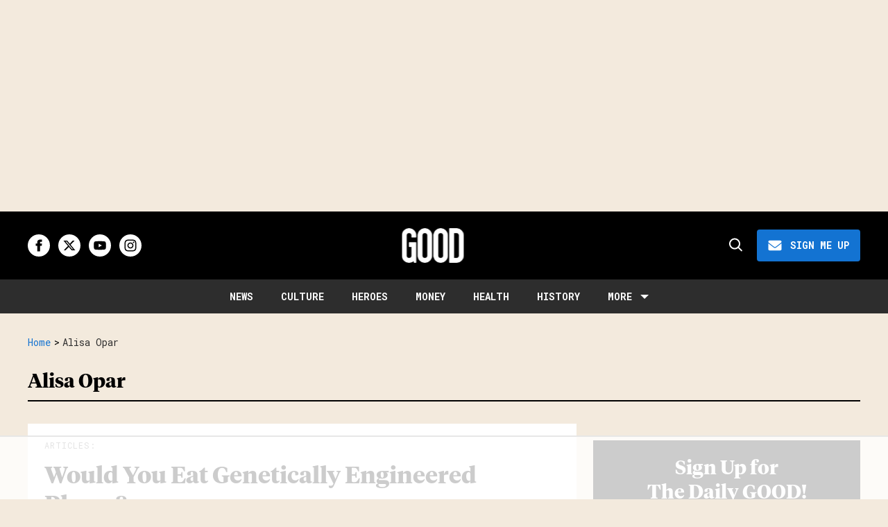

--- FILE ---
content_type: text/html; charset=utf-8
request_url: https://www.good.is/tag/alisa-opar
body_size: 55513
content:
<!DOCTYPE html><!-- Powered by RebelMouse. https://www.rebelmouse.com --><html lang="en"><head prefix="og: https://ogp.me/ns# article: https://ogp.me/ns/article#"><script type="application/ld+json">{"@context":"https://schema.org","@type":"BreadcrumbList","itemListElement":[{"@type":"ListItem","id":"https://www.good.is/","item":"https://www.good.is/","name":"Home","position":1},{"@type":"ListItem","id":"https://www.good.is/tag/alisa-opar","item":"https://www.good.is/tag/alisa-opar","name":"alisa opar","position":2}]}</script><script type="application/ld+json">{"@context":"https://schema.org","@type":"CollectionPage","name":"Alisa opar","url":"https://www.good.is/tag/alisa-opar"}</script><style>article, aside, details, figcaption, figure, footer, header, hgroup, nav, section{display:block;}html{-webkit-text-size-adjust:100%;-ms-text-size-adjust:100%;}body{margin:0;line-height:1.4;}body, button, input, select, textarea{;}::-moz-selection{background:#145a7c;color:#fff;text-shadow:none;}::selection{background:#145a7c;color:#fff;text-shadow:none;}:focus{outline:5px auto #2684b1;}a:hover, a:active{outline:0;}b, strong{font-weight:bold;}q:before, q:after{content:"";content:none;}ul, ol{margin:1em 0;padding:0 0 0 40px;}nav ul, nav ol{list-style:none;list-style-image:none;margin:0;padding:0;}img{border:0;-ms-interpolation-mode:bicubic;vertical-align:middle;}svg:not(:root){overflow:hidden;}form{margin:0;}button, input{line-height:normal;}button, input[type="button"], input[type="reset"], input[type="submit"]{cursor:pointer;-webkit-appearance:button;}input[type="search"]::-webkit-search-decoration{-webkit-appearance:none;}button::-moz-focus-inner, input::-moz-focus-inner{border:0;padding:0;}input:invalid, textarea:invalid{background-color:#fccfcc;}.hidden{visibility:hidden;display:none !important;}.visuallyhidden.focusable:active, .visuallyhidden.focusable:focus{clip:auto;height:auto;margin:0;overflow:visible;position:static;width:auto;}.clearfix:before, .clearfix:after{content:"";}.clearfix:after{clear:both;}.clearfix{zoom:1;}html{font-size:11px;font-family:Helvetica;line-height:1.4;color:#1f1f1f;font-weight:normal;}body, button, input, select, textarea{font-family:Helvetica;color:#1f1f1f;}.col, body{font-size:1.6rem;line-height:1.4;}a{color:#4267b2;text-decoration:none;}a:hover{color:#1f1f1f;}.with-primary-color:hover{color:#1f1f1f;}.js-tab, .js-keep-reading, .js-toggle{cursor:pointer;}button:focus, input[type="text"], input[type="email"]{outline:0;}audio, canvas, iframe, img, svg, video{vertical-align:middle;max-width:100%;}.main{position:relative;overflow:hidden;}.display-block{display:block;}.cover-all{position:absolute;width:100%;height:100%;}.fa{font-family:FontAwesome, fontawesome-mini !important;}.fa.fa-instagram{font-size:1.15em;}.fa-googleplus:before{content:"";}.color-inherit:hover, .color-inherit{color:inherit;}.h1, .h2{margin:0;padding:0;font-size:1em;font-weight:normal;}.runner-spinner:before{content:"";display:block;padding-top:100%;}.sm-mt-0:not(:empty):before, .sm-mt-1:not(:empty):before, .sm-mt-2:not(:empty):before, .sm-mb-0:not(:empty):after, .sm-mb-1:not(:empty):after, .sm-mb-2:not(:empty):after, .md-mt-0:not(:empty):before, .md-mt-1:not(:empty):before, .md-mt-2:not(:empty):before, .md-mb-0:not(:empty):after, .md-mb-1:not(:empty):after, .md-mb-2:not(:empty):after, .lg-mt-0:not(:empty):before, .lg-mt-1:not(:empty):before, .lg-mt-2:not(:empty):before, .lg-mb-0:not(:empty):after, .lg-mb-1:not(:empty):after, .lg-mb-2:not(:empty):after{content:"";display:block;overflow:hidden;}.sm-mt-0:not(:empty):before{margin-bottom:0;}.sm-mt-1:not(:empty):before{margin-bottom:-10px;}.sm-mt-1 > *{margin-top:10px;}.sm-mt-2:not(:empty):before{margin-bottom:-20px;}.sm-mb-0:not(:empty):after{margin-top:0;}.sm-mb-1:not(:empty):after{margin-top:-10px;}.sm-mb-1 > *{margin-bottom:10px;}.sm-mb-2:not(:empty):after{margin-top:-20px;}.sm-mb-2 > *{margin-bottom:20px;}@media (min-width: 768px){.md-mt-0:not(:empty):before{margin-bottom:0;}}@media (min-width: 768px){.md-mt-1:not(:empty):before{margin-bottom:-10px;}}@media (min-width: 768px){.md-mt-2:not(:empty):before{margin-bottom:-20px;}}@media (min-width: 768px){.md-mb-0:not(:empty):after{margin-top:0;}}@media (min-width: 768px){.md-mb-1:not(:empty):after{margin-top:-10px;}}@media (min-width: 768px){.md-mb-2:not(:empty):after{margin-top:-20px;}}@media (min-width: 1024px){.lg-mt-0:not(:empty):before{margin-bottom:0;}}@media (min-width: 1024px){.lg-mt-1:not(:empty):before{margin-bottom:-10px;}}@media (min-width: 1024px){.lg-mt-2:not(:empty):before{margin-bottom:-20px;}}@media (min-width: 1024px){.lg-mb-0:not(:empty):after{margin-top:0;}}@media (min-width: 1024px){.lg-mb-1:not(:empty):after{margin-top:-10px;}}@media (min-width: 1024px){.lg-mb-2:not(:empty):after{margin-top:-20px;}}.mb-2 > *{margin-bottom:20px;}.mb-2 > :last-child{margin-bottom:0;}.v-sep > *{margin-bottom:20px;}@media (min-width: 768px){.v-sep > *{margin-bottom:40px;}}.v-sep > :last-child{margin-bottom:0;}@media only screen and (min-width: 768px){.hide-tablet-and-desktop{display:none !important;}}.row.px10{margin-left:-10px;margin-right:-10px;}.row.px10 > .col{padding-left:10px;padding-right:10px;}.row.px20{;}.row.px20 > .col{;}.row{margin-left:auto;margin-right:auto;overflow:hidden;}.row:after{content:"";display:table;clear:both;}.row:not(:empty){margin-bottom:-20px;}.col{margin-bottom:20px;}@media (min-width: 768px){.col{margin-bottom:40px;}}@media (min-width: 768px){.row:not(:empty){margin-bottom:-40px;}}.row .col{;}.row .col.s12{width:100%;}@media only screen and (min-width: 768px){.row .col.m12{width:100%;}}@media only screen and (min-width: 1024px){.row .col.l3{width:25%;}}@media only screen and (min-width: 1024px){.row .col.l9{width:75%;}}.widget{position:relative;box-sizing:border-box;}.widget:hover .widget__headline a{color:#1f1f1f;}.widget__headline{font-family:Helvetica;color:#1f1f1f;cursor:pointer;}.widget__headline-text{font-family:inherit;color:inherit;word-break:break-word;}.image, .widget__image{background-position:center;background-repeat:no-repeat;background-size:cover;display:block;z-index:0;}.widget__product-buy-btn:hover{color:#fff;}.rebellt-item.parallax.has-description:before, .rebellt-item.parallax.has-description:after{content:"";display:block;padding-bottom:100%;}.rebellt-item.parallax.has-description.is--mobile:before, .rebellt-item.parallax.has-description.is--mobile:after{padding-bottom:90vh;}.rebellt-ecommerce--btn:hover{color:#fff;}.rebelbar.skin-simple .rebelbar__menu-toggle:hover{color:#1f1f1f;}.rebelbar.skin-simple .rebelbar__section-link:hover{color:#1f1f1f;}.menu-global{display:none;width:100%;position:fixed;z-index:3;color:#fff;background-color:#1a1a1a;height:100%;font-size:1.8rem;overflow-y:auto;overflow-x:hidden;line-height:1.6em;}@media (min-width: 768px){.menu-global{display:block;max-width:320px;top:0;-webkit-transform:translate(-320px);transform:translate(-320px);transform:translate3d(-320px, 0, 0);}}@media (min-width: 768px){.menu-global, .all-content-wrapper{transition:transform .2s cubic-bezier(.2, .3, .25, .9);}}.menu-overlay{position:fixed;top:-100%;left:0;height:0;width:100%;cursor:pointer;visibility:hidden;opacity:0;transition:opacity .2s;}.rm-embed-container.rm-embed-tiktok blockquote > section:before{content:"";display:block;width:100%;height:300px;border-radius:8px;}.logo__image, .image-element__img, .rm-lazyloadable-image{max-width:100%;height:auto;}.logo__image, .image-element__img{width:auto;}.sharebar a:hover{text-decoration:none;color:#fff;}.sharebar.with-first-button-caption:not(.enable-panel) .share:first-child:after{content:"Share";padding-left:5px;vertical-align:middle;}.share-media-panel-pinit_share:hover{opacity:.9;}@media (min-width: 768px){.sharebar.with-first-button-caption:not(.enable-panel) .share:first-child:after{content:"Share this story";padding-left:10px;vertical-align:middle;text-transform:uppercase;}}.action-btn{display:block;font-size:1.6rem;color:#4267b2;cursor:pointer;border:2px solid #4267b2;border-color:#4267b2;border-radius:2px;line-height:1em;padding:1.6rem;font-weight:700;text-align:center;}.action-btn:hover{color:#1f1f1f;border:2px solid #1f1f1f;border-color:#1f1f1f;}.module-headline__text{font-size:3rem;font-weight:700;color:#909090;}@media (min-width: 768px){.module-headline__text{font-size:3.6rem;}}.search-form__text-input:focus, .search-form__submit:focus{border:0;-webkit-box-shadow:none;-moz-box-shadow:none;box-shadow:none;outline:0;}.search-widget{position:relative;}.search-widget__input, .search-widget__submit{border:none;padding:0;margin:0;color:#1f1f1f;background:none;font-size:inherit;line-height:inherit;}.social-links__link{line-height:0;border-radius:50%;text-align:center;position:relative;vertical-align:middle;color:#fff;}.social-links__link:hover{color:#fff;}.social-links__link > span{position:absolute;top:0;left:0;right:0;bottom:0;margin:auto;height:1em;}.subscription-widget .social-links__link:hover{color:#1f1f1f;border-color:#1f1f1f;background:none;}.newsletter-element__submit:hover{opacity:.9;}.rm-breadcrumb__list{margin:0;padding:0;}.rm-breadcrumb__item{list-style-type:none;display:inline;}.rm-breadcrumb__item:last-child .rm-breadcrumb__separator{display:none;}.rm-breadcrumb__item:last-child .rm-breadcrumb__link, .rm-breadcrumb__link.disabled{pointer-events:none;color:inherit;}.social-tab-i .share-fb:after, .social-tab-i .share-tw:after{content:none;}.social-tab-i .icons-share.fb:before{content:"";}.social-tab-i .icons-share.tw:before{content:"";}.social-tab-i .icons-share.pt:before{content:"";}.social-tab-i .icons-share.tl:before{content:"";}.social-tab-i .icons-share.em:before{content:"";}.social-tab-i .icons-share.sprite-shares-close:before{content:"";}.social-tab-i .icons-share.sprite-shares-share:before{content:"";}@media only screen and (min-width: 769px){.share-tab-img:hover .social-tab-i{display:block;}}.posts-custom .posts-wrapper:after{content:"";display:block;margin-bottom:-20px;}.posts-custom .widget{margin-bottom:20px;width:100%;}.posts-custom .widget__headline, .posts-custom .social-date{display:block;}.posts-custom .social-date{color:#a4a2a0;font-size:1.4rem;}.posts-custom[data-attr-layout_headline] .widget{vertical-align:top;}.posts-custom .posts-wrapper{margin-left:0;margin-right:0;}.posts-custom .widget{display:inline-block;}.posts-custom article{margin:0;box-sizing:border-box;font-size:1.6rem;line-height:1.4;}.posts-custom .widget__headline{font-size:1em;font-weight:700;word-wrap:break-word;}.posts-custom .widget__section{display:block;}.posts-custom .main-author__avatar, .posts-custom .social-author__avatar{float:left;border-radius:50%;margin-right:8px;height:30px;width:30px;min-width:30px;overflow:hidden;position:relative;}.posts-custom .main-author__name, .posts-custom .social-author__name{color:#1f1f1f;font-size:1.4rem;font-weight:700;line-height:1.4;display:inline;overflow:hidden;text-overflow:ellipsis;white-space:nowrap;position:relative;}.posts-custom .main-author__name:hover, .posts-custom .social-author__name:hover, .posts-custom .main-author__social-name:hover, .posts-custom .social-author__social-name:hover{color:#1f1f1f;}.posts-custom[data-attr-layout_carousel] .posts-wrapper:after{margin-bottom:0 !important;}.posts-custom .slick-arrow:before{position:absolute;left:0;right:0;width:13px;bottom:0;top:0;margin:auto;height:16px;}.posts-custom .slick-arrow:hover{background:#1f1f1f;opacity:1;}.posts-custom .slick-dots .slick-active button, .posts-custom .slick-dots button:hover{background:#1f1f1f;}.posts-custom{;}.posts-custom a{word-wrap:break-word;}.posts-custom .widget__shares .share:hover{color:#fff;}.post-splash-custom .widget__shares .share:hover{color:#fff;}.post-authors__fb-like[fb-xfbml-state="rendered"]:before{content:"Like us on Facebook";line-height:20px;display:inline-block;vertical-align:middle;margin-right:15px;}.post-pager__btn:hover{background:#1f1f1f;color:#fff;}.post-pager__btn:hover .fa{padding:0 5px;}.list{display:block;margin-left:-1em;margin-right:-1em;padding:0;}.list__item{display:inline-block;padding:1em;}.share-plus:hover{background-color:#aaa;}.share-facebook, .share-fb{background-color:#1777f2;}.share-facebook:hover, .share-fb:hover{background-color:#318bff;}.share-twitter, .share-tw{background-color:#50abf1;}.share-twitter:hover, .share-tw:hover{background-color:#00a8e5;}.share-apple:hover{background-color:#333;}.share-linkedin{;}.share-linkedin:hover{background:#006da8;}.share-pinterest:hover{background:#bb2020;}.share-googleplus:hover{background-color:#c73c26;}.share-email:hover{background:#48596b;}.share-tumblr:hover{background-color:#243c53;}.share-sms:hover{background-color:#fd7e14;}.share-instagram{background-color:#3f729b;}.share-instagram:hover{background-color:#4b88b9;}.share-youtube{background-color:#cd201f;}.share-youtube:hover{background-color:#ea2524;}.share-linkedin{background-color:#0077b5;}.share-linkedin:hover{background-color:#005d8e;}.share-slack:hover{background-color:#0077b5;}.share-openid:hover{background-color:#e6881c;}@font-face {font-family: Tiempos Headline;font-weight: 700;font-style: normal;font-display: swap;unicode-range: U+??, U+131, U+152-153, U+2BB-2BC, U+2C6, U+2DA, U+2DC, U+2000-206F, U+2074, U+20AC, U+2122, U+2191, U+2193, U+2212, U+2215, U+FEFF, U+FFFD;src: url("https://partners.rebelmouse.com/upworthy/TiemposHeadline-Bold.woff") format("woff2");}@font-face {font-family: Roboto;font-weight: 400;font-style: normal;font-display: swap;unicode-range: U+??, U+131, U+152-153, U+2BB-2BC, U+2C6, U+2DA, U+2DC, U+304, U+308, U+329, U+2000-206F, U+20AC, U+2122, U+2191, U+2193, U+2212, U+2215, U+FEFF, U+FFFD;src: url("https://fonts.gstatic.com/s/roboto/v32/KFOmCnqEu92Fr1Mu4mxKKTU1Kg.woff2") format("woff2");}@font-face {font-family: Roboto Mono;font-weight: 400;font-style: normal;font-display: swap;unicode-range: U+??, U+131, U+152-153, U+2BB-2BC, U+2C6, U+2DA, U+2DC, U+304, U+308, U+329, U+2000-206F, U+20AC, U+2122, U+2191, U+2193, U+2212, U+2215, U+FEFF, U+FFFD;src: url("https://fonts.gstatic.com/s/robotomono/v23/L0xuDF4xlVMF-BfR8bXMIhJHg45mwgGEFl0_3vq_ROW4AJi8SJQt.woff2") format("woff2");}@font-face {font-family: Poppins;font-weight: 700;font-style: normal;font-display: swap;unicode-range: U+??, U+131, U+152-153, U+2BB-2BC, U+2C6, U+2DA, U+2DC, U+2000-206F, U+2074, U+20AC, U+2122, U+2191, U+2193, U+2212, U+2215, U+FEFF, U+FFFD;src: url("https://fonts.gstatic.com/s/poppins/v21/pxiByp8kv8JHgFVrLCz7Z1xlFd2JQEk.woff2") format("woff2");}:root{--primary-font-family:Tiempos Headline, serif;--secondary-font-family:Roboto, sans-serif;--tertiary-font-family:Roboto Mono, sans-serif;--container-width:1440px;--small-container-width:1250px;--container-min-padding:16px;--splash-post-mobile-adjustment-margin:-16px;}@media (min-width: 768px){:root{--container-min-padding:24px;}}@media (min-width: 1024px){:root{--container-min-padding:40px;}}:root{--vertical-spacing-level-1:32px;--vertical-spacing-level-2:24px;--vertical-spacing-level-3:16px;--horizontal-spacing-level-1:16px;--horizontal-spacing-level-2:0;--horizontal-spacing-level-3:16px;--vertical-spacing-between-post-items:16px;--horizontal-spacing-between-post-items:16px;}@media (min-width: 768px) and (max-width: 1023px){:root{--vertical-spacing-level-1:40px;--vertical-spacing-level-2:24px;--vertical-spacing-level-3:16px;--horizontal-spacing-level-1:32px;--horizontal-spacing-level-2:24px;--horizontal-spacing-level-3:16px;}}@media (min-width: 1024px){:root{--vertical-spacing-level-1:52px;--vertical-spacing-level-2:32px;--vertical-spacing-level-3:24px;--horizontal-spacing-level-1:40px;--horizontal-spacing-level-2:32px;--horizontal-spacing-level-3:24px;--horizontal-spacing-between-post-items:32px;}}.main, .row{overflow:initial;}a:hover{text-decoration:underline;}.clearfix:before, .clearfix:after{display:none;}body *{box-sizing:border-box;}button{padding:0;margin:0;border:0;background:none;}button:focus, input:focus{outline:1px solid #2684b1;box-sizing:border-box;}.sm-mb-2:not(:empty):after, .row:not(:empty), .col, .sm-mb-1 > *, .sm-mt-1:not(:empty):before, .sm-mb-1:not(:empty):after, .posts-custom .posts-wrapper:after, .mb-2 > *, .v-sep > *, .sm-mb-2 > *{margin-bottom:0;margin-top:0;}.sm-mb-2:not(:empty):after, .sm-mt-1:not(:empty):before, .sm-mb-1:not(:empty):after, .posts-custom .posts-wrapper:after, .sm-mb-2:not(:empty):after, .sm-mt-1:not(:empty):before, .sm-mb-1:not(:empty):after, .posts-custom .posts-wrapper:after{display:none;}.sm-mb-2:not(:empty):after, .row:not(:empty), .col, .sm-mb-1 > *, .sm-mt-1:not(:empty):before, .sm-mb-1:not(:empty):after, .posts-custom .posts-wrapper:after, .mb-2 > *, .sm-mt-1 > *{margin-top:0;margin-bottom:0;}.posts-custom:before, .posts-custom:after, .posts-wrapper:after, .posts-wrapper:before, .posts-custom article:before, .posts-custom article:not(:empty):after, .posts-custom article > .row:after, .posts-custom article > .row:before, .posts-custom .widget__body:after, .posts-custom .widget__body:before, .posts-custom .widget.col:after, .sm-mb-1:not(:empty):after, .row:after{display:none;}.row.px20{margin-left:0;margin-right:0;}.row.px20 > .col{padding-left:0;padding-right:0;}.posts-custom .widget, .posts-custom .widget .col, .posts-custom .widget__body, .posts-custom .widget__headline, .posts-custom .widget__head{margin:0;padding:0;}.widget > article .row{overflow:visible;margin:0;}.widget .row .col{float:none;margin:0;}.row .col{float:none;box-sizing:border-box;}.posts-custom .widget__shares, .list{margin-left:0;margin-right:0;}.social-links{margin:0;display:flex;justify-content:center;}.social-links__link{padding:0;height:32px;width:32px;font-size:18px;margin:0;display:inline-flex;align-items:center;justify-content:center;background-color:#0000;background-repeat:no-repeat !important;background-position:center !important;}.social-links__link:not(:last-child){margin-right:12px;}.social-links__link > span{display:none;}.widget__shares .share:focus{outline:none;}attribute_set{display:none !important;}a, t .btn, input, button{transition:all .1s;}p{margin:0 0 1em;}p:last-child{margin:0;}body{background-color:var(--background-color);font-family:var(--primary-font-family);color:var(--primary-text-color);font-size:10px;-webkit-font-smoothing:antialiased;-moz-osx-font-smoothing:grayscale;text-rendering:optimizelegibility;font-smooth:always;}html{margin-right:calc(100% - 100vw);overflow-x:hidden;}.posts-custom{font-family:var(--primary-font-family);}.widget .widget__headline{font-family:var(--primary-font-family);font-size:20px;font-style:normal;font-weight:700;line-height:var(--small-line-height);text-transform:none;}.from-your-site__headline:before, .body h2, .user-profile .site-title-edit, .newsletter-modal__headline, .module-headline__text, .container.post-page-container .splash_post .widget .widget__headline, .section_details_wrapper .page-headline__text, .search-modal-heading, .rebellt-ecommerce--price, .aside-top-5-module .module-headline.custom-desktop-medium-large-module-headline .module-headline__text, .podcast-name, .text-medium-large{font-family:var(--primary-font-family);font-size:23px;font-style:normal;font-weight:700;line-height:var(--small-line-height);text-transform:none;}.testimonials-wrapper .module-headline__text, .search-result .module-headline__text, .author_title, .recirculation_heading .text-element, .text-medium{font-family:var(--primary-font-family);font-size:20px;font-style:normal;font-weight:700;line-height:var(--small-line-height);}.around-the-web__headline:before, .breaking--news__banner .posts-custom .widget__headline, .widget .widget__subheadline, .widget .widget__subheadline *, .recirculation_unit .widget .widget__headline, .newsletter .text-element, .text-small{font-family:var(--primary-font-family);font-size:15px;font-style:normal;font-weight:500;line-height:var(--small-line-height);}.extra-small-post-headline .widget .widget__headline, .aside-top-5-module .image-on-left .widget .row:before, .text-extra-small{font-family:var(--primary-font-family);font-weight:600;font-size:14px;line-height:var(--small-line-height);}.article .body ol li:before, .author_about_html, .search-ai-powered, .profilepage__socials, .embed_blur_overflow p, .text-label{font-family:var(--secondary-font-family);font-weight:400;font-size:14px;line-height:var(--small-line-height);letter-spacing:0;}.search-detail .search-widget__input, .search__wrapper .search-widget__input{font-family:var(--secondary-font-family);font-weight:400;font-size:16px;line-height:var(--small-line-height);letter-spacing:0;}.rm-breadcrumb__item, .rm-breadcrumb__link, .rm-breadcrumb__separator, .text-breadcrumb{font-family:var(--tertiary-font-family);font-size:14px;font-style:normal;font-weight:400;line-height:var(--small-line-height);text-transform:capitalize;}.widget .widget__section, .post-tags-primary-link, .article .tags:before, .tags__item, .text-article-cards-primary-tag{font-family:var(--tertiary-font-family);font-size:12px;font-style:normal;font-weight:500;line-height:var(--small-line-height);letter-spacing:1px;text-transform:uppercase;}.testimonial-author .ql-editor, .widget .social-author__name, .author-date-byline, .post-date, .author_job_title, .widget__shares:before, .text-article-cards-author_name{font-family:var(--tertiary-font-family);font-size:13px;font-style:normal;font-weight:400;line-height:var(--small-line-height);}.widget .social-date, .widget .social-date-modified, .text-article-cards-date{font-family:var(--tertiary-font-family);font-size:12px;font-style:normal;font-weight:400;line-height:var(--small-line-height);}.article .body-description, .hamburger .search-widget .search-widget__input, .around-the-web__link, .from-your-site__link, .user-profile .site-bio, .newsletter-description .text-element, .newsletter-testimonial .ql-editor, .text-article-paragraph{font-family:var(--secondary-font-family);font-size:16px;font-style:normal;font-weight:400;line-height:var(--large-line-height);}.breaking--news__banner .posts-custom .widget__headline-text:after, .text-button-xs{font-family:var(--tertiary-font-family);font-size:10px;font-style:normal;font-weight:700;line-height:var(--large-line-height);text-transform:uppercase;}.btn, .text-button-s{font-family:var(--tertiary-font-family);font-size:12px;font-style:normal;font-weight:700;line-height:var(--large-line-height);text-transform:uppercase;}.btn.button-load-more, .search-widget__submit:after{font-family:var(--tertiary-font-family);font-size:16px;font-style:normal;font-weight:700;line-height:var(--large-line-height);text-transform:uppercase;}.btn-wrapper > .text-element, .search-detail .search-widget__submit, .article .body-description .widget__show-more, .keep_reading_link, .newsletter-modal .newsletter-element__submit, .wrap-404 .btn, .search__wrapper .search-widget__submit:after, .rebellt-ecommerce--btn, .newsletter-element__submit, .text-button-large{font-family:var(--tertiary-font-family);font-size:16px;font-style:normal;font-weight:700;line-height:var(--large-line-height);text-transform:uppercase;}.navbar .menu_item .text-element, .topbar_row_1 .list, .text-navbar-section-links, .hamburger-links .list{font-family:var(--tertiary-font-family);font-size:14px;font-style:normal;font-weight:700;text-transform:uppercase;line-height:var(--small-line-height);}.navbar .menu__dropdown .list, .hamburger .menu_item .text-element, .hamburger .menu__dropdown .list__item, .text-navbar-subsection-links{font-family:var(--tertiary-font-family);font-size:14px;font-style:normal;font-weight:600;letter-spacing:1.4px;text-transform:uppercase;line-height:var(--small-line-height);}.footer .list__item, .footer__newsletter .newsletter-element__form input, .hamburger .footer-links .list, .hamburger-social .text-element, .footer__inner .text-element, .text-footer-links{font-family:var(--tertiary-font-family);font-size:14px;font-style:normal;font-weight:400;line-height:1.4;}.section_details_wrapper .module-headline__text{text-transform:capitalize;}@media (min-width: 1024px){.smaller-headline .image-on-left .widget .widget__headline, .widget .widget__headline, .latest-posts.custom-desktop-medium-large-module-headline .module-headline__text, .article .body-description .rebellt-ecommerce h3[data-role="headline"], .wrap-404 .text-medium{font-size:23px;}}@media (min-width: 1024px){.btn, .text-button-large{font-family:var(--tertiary-font-family);font-size:16px;font-style:normal;font-weight:700;line-height:var(--large-line-height);text-transform:uppercase;}}@media (min-width: 1024px){.btn.subscribe, .text-button-M{font-size:14px;}}@media (min-width: 1024px){.splash_post .widget .widget__headline, .custom-desktop-large-post-headline .widget .widget__headline, .user-profile .site-title-edit, .custom-desktop-large-post-headline.headline-top .widget .widget__headline, .from-your-site__headline:before, .newsletter-modal__headline, .section_details_wrapper .page-headline__text, .page-headline__text, .container.post-page-container .splash_post .widget .widget__headline, .post-page-container .custom-desktop-large-post-headline .widget .widget__headline, text-large{font-family:var(--primary-font-family);font-size:34px;font-style:normal;font-weight:700;line-height:var(--small-line-height);}}@media (min-width: 1024px){.custom-desktop-medium-large-post-headline .widget .widget__headline, .wrap-404 h2, .around-the-web__headline:before, .custom-desktop-medium-large-module-headline .module-headline__text, .search-page.smaller-headline .image-on-left .widget .widget__headline .highlight, .text-medium-large{font-family:var(--primary-font-family);font-size:26px;font-style:normal;font-weight:700;line-height:var(--small-line-height);}}@media (min-width: 1024px){.module-headline__text--newsletter, .module-headline__text, .body h2, .notfound-page.smaller-headline .image-on-left .widget .widget__headline, .author-module.smaller-headline .image-on-left .widget .widget__headline, .custom-desktop-medium-post-headline .widget .widget__headline, .search-modal-heading, .article-teaser .splash_post .widget .widget__headline, .custom-desktop-large-post-headline .widget .widget__headline, .search-page.smaller-headline .image-on-left .widget .widget__headline, .container_with_sidebar.smaller-headline .custom-desktop-large-post-headline .widget .widget__headline, .user-profile .site-title-edit{font-family:var(--primary-font-family);font-size:28px;font-style:normal;font-weight:700;line-height:var(--small-line-height);}}.widget .widget__headline, .widget .widget__subheadline, .module-headline__text, .posts-custom blockquote, .link-out-icon, .widget:hover .widget__headline a, .search-detail .search-widget__input, .search-detail .search-widget__input::placeholder, .search-ai-powered, .article .tags:before, .user-profile .site-title-edit, .newsletter-testimonial .ql-editor *, .primary-text-color{color:var(--primary-text-color);}.article .body-description blockquote, .author_job_title, .profilepage__socials, .search__wrapper .search-widget__input, .tags .tags__item, .newsletter .newsletter-element__input, .rm-breadcrumb__item.rm-breadcrumb__item--section, .rm-breadcrumb__list .rm-breadcrumb__item:last-child .rm-breadcrumb__link, .secondary-text-color{color:var(--secondary-text-color);}.posts-custom .widget__head .widget__body:has(.photo-credit){background-color:var(--secondary-text-color);}.photo-credit, .photo-credit a, .photo-credit a:hover, .photo-info .media-caption, .photo-info .media-photo-credit, .photo-info .media-caption a, .photo-info .media-photo-credit a, .media-caption, .media-photo-credit, .media-caption *, .media-photo-credit *, .photo-caption, .light-gray{color:var(--light-gray);}.widget .widget__section, .widget .social-author, .widget .social-date, .widget .social-date-modified, .widget .social-author__name, .widget .social-author__name:before, .hamburger .search-widget__input, .hamburger .search-widget__input::placeholder, .newsletter-modal .newsletter-element__input, .article .widget__shares:before, .author-date-byline, .post-date, .author-date-byline a, .tertiary-text-color{color:var(--tertiary-text-color);}.btn, .btn:hover, .action-btn:hover, .btn-wrapper > .text-element, .footer .list__item, .search-detail .search-widget__submit, .white-text-color, .footer__navigation_item .text-element, .footer__social .text-element, .footer__newsletter .text-element, .hamburger .menu_item a, .hamburger .menu_item a:hover, .hamburger-links .list a, .hamburger-links .list, .hamburger .footer-links .list a, .hamburger-social .text-element, .footer__inner .text-element, .breaking--news__banner .posts-custom .widget__headline, .breaking--news__banner .posts-custom .widget:hover .widget__headline a, .search__wrapper .search-widget__submit:after, .newsletter .newsletter-element__submit, .aside-top-5-module .image-on-left .widget .row:before, .hamburger .menu__dropdown .list__item, .search-modal-heading-byline, .search-modal-latest-stories .module-headline__text, .module-headline__text--newsletter, .newsletter .text-element, .sticky-newsletter, .podcast-, .search-modal-heading, .navbar .menu_item a, .navbar .menu_item a:hover, .navbar .menu_item .text-element, .hamburger .menu_item .text-element, .recirculation_heading, .tags .tags__item:hover{color:var(--white-color);}.navbar .menu_item a.list__item, .navbar .menu_item a.list__item:hover, .text-footer-links{color:var(--primary-text-color);}.post-tags-primary-link, .text-color-primary-accent-color, .headline-404, a, .posts-custom .widget__head .social-author__name, .rm-breadcrumb__link, .around-the-web__link, .from-your-site__link, .links-color, .navbar .dropdown-arrow:after, .wrap-404 h2 span, .module-headline__text span, .article .body-description .widget__show-more, .keep_reading_link, .highlight, .widget__brief > :last-child:after, .embed_blur_overflow p, .module-headline__text a:hover, .prmary-accent-color-as-color{color:var(--primary-accent-color);}.share-buttons .social-tab-i .share, .btn, .btn-wrapper > .text-element, .sticky-newsletter, .search-detail .search-widget__submit, .background-primary-color, .newsletter-modal .newsletter-element__submit, .search__wrapper .search-widget__submit, .article .widget__shares a, .article .widget__shares .share, .rebellt-ecommerce--btn, .aside-top-5-module .image-on-left .widget .row:before, .post-author .profilepage__socials .social-links__link, .tags .tags__item:hover, .recirculation_heading, .newsletter-testimonial .newsletter-element__submit, .newsletter .newsletter-element__submit, .topbar .social-links .social-links__link:hover{background-color:var(--primary-accent-color);}.article .body-description .widget__show-more, .keep_reading_link, .newsletter .newsletter-element__input, .footer .social-links .social-links__link, .hamburger .social-links .social-links__link, .hamburger .search-widget, .search-modal-latest-stories .widget, .sticky-newsletter .newsletter-element__input, .background-white-color, .social-links .social-links__link, .widget .row .col, .common, .module.module-with-bg.light-gray.aside-top-5-module, .image-on-left .widget .row .col, .headline-top .widget__head + .widget__body, .tags .tags__item{background-color:var(--white-color);}.hamburger, .footer, .from-your-site__link:before, .around-the-web__link:before, .breaking--news__banner .posts-custom .widget__body, .footer__newsletter .newsletter-element__form button, .rblad-goodis_sticky, .sticky-newsletter .newsletter-element__submit, .podcast-url, .article .body ol li:before, .article .body ul li:before, .article .widget__shares a, .article .widget__shares .share, .profilepage__socials .social-links .social-links__link, .podcast-url:hover, .background-primary-text-color{background-color:var(--primary-text-color);}.navbar .menu_item .dropdown-arrow{border-color:var(--white-color) transparent transparent transparent;}.main{background-color:var(--background-color);}.search-modal-heading{border-color:var(--white-color);}.search__wrapper .search-widget__input, .newsletter-modal .newsletter-element__input, .border-tertiary-text-color{border-color:var(--tertiary-text-color);}.tags .tags__item:hover{border-color:var(--primary-accent-color);}.container{max-width:var(--container-width);margin:0 auto;padding:0 var(--container-min-padding);box-sizing:border-box;display:grid;width:100%;}.content-hidden{margin:0;margin-top:-1px;height:1px;width:1px;overflow:hidden;display:block;}.load-more-scroll-wrapper, .module{display:grid;}@media (max-width: 1700px){.container{max-width:1440px;}}.container_with_sidebar .row-wrapper > .row, .section_details_wrapper{display:grid;align-items:start;}.container_with_sidebar .row-wrapper > .row > .col{width:100%;}.main-column, .main-column .load-more-scroll-wrapper, .sidebar{display:grid;}.sticky-wrapper .sticky-item{display:grid;}@media (min-width: 1024px){.sidebar.sticky-wrapper{display:block;height:100%;}}@media (min-width: 1024px){.sticky-wrapper .sticky-item{position:sticky;top:71px;display:grid;}}@media (min-width: 1024px){.container_with_sidebar .row-wrapper > .row{grid-template-columns:1fr minmax(300px, 32.059%);}}.module, .search-modal-latest-stories, .btn.button-load-more{margin-top:var(--vertical-spacing-level-1);}.module, .container, .main-column, .sidebar, .container_with_sidebar .row-wrapper > .row, .load-more-scroll-wrapper, .posts-custom .posts-wrapper, .load-more-scroll-wrapper + .rm-loadmore-placeholder, .posts-custom .posts-wrapper, .section_details_wrapper{grid-row-gap:var(--vertical-spacing-level-2);}.desktop-small-margin.tag-page, .container.post-page-container{margin-top:var(--vertical-spacing-level-3);}.main-column .load-more-scroll-wrapper, .search__wrapper__inner, .posts-custom .posts-wrapper{grid-column-gap:var(--horizontal-spacing-level-2);}.container_with_sidebar .row-wrapper > .row{grid-column-gap:var(--horizontal-spacing-level-3);}.footer__navigation, .sidebar .newsletter .newsletter__container{grid-row-gap:var(--vertical-spacing-level-3);grid-column-gap:var(--horizontal-spacing-level-3);}.main-column > .btn.button-load-more, .container > .btn.button-load-more{margin-top:0;}.search__wrapper__inner .search-modal-heading-wrapper, .search-modal-latest-stories .module-headline__text, .only-headline .module-headline__text{margin-bottom:var(--vertical-spacing-level-2);}.widget .widget__body{padding:24px 16px;}.posts-custom .widget__section{margin-top:0;}.posts-custom .widget__section + .widget__headline, .posts-custom .widget__subheadline, .posts-custom .widget .body, .posts-custom .social-author, .posts-custom .social-date, .posts-custom .social-date-modified, .posts-custom .widget__shares{margin-top:var(--vertical-spacing-between-post-items);}.posts-custom .social-author{margin-right:var(--horizontal-spacing-between-post-items);}.footer__inner > :not(:last-child){;}@media (min-width: 1024px){.desktop-small-margin.tag-page, .post-page-container .sidebar.sticky-wrapper > * + *, .container.post-page-container{margin-top:var(--vertical-spacing-level-2);}}@media (min-width: 1024px){.placeholder-a-block.module{margin-top:var(--vertical-spacing-level-1);margin-bottom:var(--vertical-spacing-level-1);}}@media (min-width: 1024px){.desktop-small-margin, .btn.button-load-more{margin-top:var(--vertical-spacing-level-2);}}@media (min-width: 1024px){.sidebar-small-margin .sidebar.sticky-wrapper > * + *, .sidebar.sticky-wrapper > * + *{margin-top:var(--vertical-spacing-level-3);}}@media (min-width: 1024px){.section_details_wrapper, .sidebar .posts-custom .posts-wrapper{grid-row-gap:var(--vertical-spacing-level-3);}}@media (min-width: 1024px){.widget .widget__body{padding:24px;}}.modal-open-overlay{position:fixed;left:0;height:0;width:100%;cursor:pointer;visibility:hidden;opacity:0;transition:opacity .2s;top:0;}.placeholder-a-block{padding:26px 0 12px;background:none;display:flex;align-items:center;border-bottom:1px solid var(--additional, #d5d5d5);border-top:1px solid var(--additional, #d5d5d5);justify-content:center;flex-direction:column;position:relative;}.sidebar .placeholder-a-block{border:0;padding-bottom:0;}.rblad-rmdev_sticky:has(.rbl-ad.ams-sticky:not(:empty)){padding-top:32px;}.rblad-rmdev_sticky .rbl-ad.ams-sticky:before{padding-bottom:4px;margin-top:11px;background-color:var(--light-gray) !important;color:var(--tertiary-text-color) !important;}.rblad-goodis_sticky:has(.rbl-ad:not(:empty)){margin-top:64px;}.rbl-ad:before{position:absolute;margin-top:-18px;width:100%;left:0;text-align:center;}.rblad-goodis_sticky .rbl-ad:before{background-color:#282828e0;}@media (min-width: 768px){.placeholder-a-block{padding:27px 0;}}@media (min-width: 768px){.rblad-goodis_sticky:has(.rbl-ad:not(:empty)){margin-top:104px;}}.module-headline__text, .page-headline__text{padding-bottom:8px;border-bottom:2px solid var(--primary-text-color);margin:0;}.module-headline a:hover{text-decoration:none;}.search-modal-latest-stories .module-headline__text{;}.link-out-icon:after{transition:all .1s;content:"";display:inline-block;margin-left:8px;height:32px;width:32px;background-image:url("data:image/svg+xml,<svg%20xmlns=\"http://www.w3.org/2000/svg\"%20width=\"32\"%20height=\"33\"%20viewBox=\"0%200%2032%2033\"%20fill=\"none\"><g%20clip-path=\"url(%23clip0_7345_14019)\"><rect%20y=\"0.751953\"%20width=\"32\"%20height=\"32\"%20rx=\"16\"%20fill=\"transparent\"%20stroke=\"%231373D2\"%20stroke-width=\"1\"/><path%20d=\"M16.6527%208.91932L15.3473%2010.2247L20.9541%2015.8316L8.43505%2015.8316L8.43505%2017.6722L20.9541%2017.6722L15.3473%2023.279L16.6527%2024.5845L24.4853%2016.7519L16.6527%208.91932Z\"%20fill=\"%231579C0\"/></g><defs><clipPath%20id=\"clip0_7345_14019\"><rect%20y=\"0.751953\"%20width=\"32\"%20height=\"32\"%20rx=\"16\"%20fill=\"white\"/></clipPath></defs></svg>");background-size:contain;background-repeat:no-repeat;}.module-headline .link-out-icon:hover:after{background-image:url("data:image/svg+xml,<svg%20xmlns=\"http://www.w3.org/2000/svg\"%20width=\"32\"%20height=\"33\"%20viewBox=\"0%200%2032%2033\"%20fill=\"none\"><g%20clip-path=\"url(%23clip0_7345_14019)\"><rect%20y=\"0.751953\"%20width=\"32\"%20height=\"32\"%20rx=\"16\"%20fill=\"%231579C0\"/><path%20d=\"M16.6527%208.91932L15.3473%2010.2247L20.9541%2015.8316L8.43505%2015.8316L8.43505%2017.6722L20.9541%2017.6722L15.3473%2023.279L16.6527%2024.5845L24.4853%2016.7519L16.6527%208.91932Z\"%20fill=\"%23ffffff\"/></g><defs><clipPath%20id=\"clip0_7345_14019\"><rect%20y=\"0.751953\"%20width=\"32\"%20height=\"32\"%20rx=\"16\"%20fill=\"white\"/></clipPath></defs></svg>");}.btn, .search-detail .search-widget__submit, .btn-wrapper > .text-element, .breaking--news__banner .posts-custom .widget__headline-text:after, .keep_reading_link{padding:8px 16px;display:inline-flex;text-transform:uppercase;border-radius:4px;align-items:center;text-align:center;justify-content:center;}.btn svg{fill:pink;transition:all .4s;}.btn:hover, .btn a:hover, .btn-wrapper > .text-element a:hover{text-decoration:none;}.btn.button-load-more{display:block;width:fit-content;margin-left:auto;margin-right:auto;border:0;}.arrow-right .text-element:after{content:"";width:10px;display:inline-block;height:10px;margin-left:10px;background:url("data:image/svg+xml,<svg%20xmlns=\"http://www.w3.org/2000/svg\"%20width=\"12\"%20height=\"11\"%20viewBox=\"0%200%2012%2011\"%20fill=\"none\"><path%20d=\"M6.00001%200.165955L5.1159%201.0472L8.61473%204.54095H0.983765V5.79095H8.61473L5.1159%209.28471L6.00001%2010.166L11.0163%205.16595L6.00001%200.165955Z\"%20fill=\"white\"/></svg>") center no-repeat;}.btn.button-load-more, .keep_reading_link{padding:12px 24px;}.snark-line:has(.keep_reading_link){display:grid;justify-content:center;width:100%;}@media (min-width: 1024px){.row-wrapper .button-load-more{position:relative;}}@media (min-width: 1024px){.btn, .search-detail .search-widget__submit, .btn-wrapper > .text-element{padding:12px 16px;}}@media (min-width: 1359px){.row-wrapper .button-load-more{position:relative;}}.rm-breadcrumb__separator{display:inline-block;margin:0 4px 0 5px;}.rm-breadcrumb__list, .rm-breadcrumb__item{display:flex;}.posts-custom .posts-wrapper{line-height:1;font-size:10px;display:grid;}.widget .widget__body{display:flex;flex-wrap:wrap;margin:0;}.sidebar.sticky-wrapper.hide-mobile-tablet{display:none;}.post-with-sticky-share .recirculation_post .widget:not(:has(.widget__head)) .row .col:before{content:"";line-height:1.4;display:block;background-color:#fafafa;background-image:url("https://www.good.is/media-library/origin-1-1-png.png?id=61013350&height=100&quality=90");background-repeat:no-repeat;background-size:cover;background-position:center;width:67px;height:67px;padding-bottom:0;}:not(.post-with-sticky-share) .widget:not(:has(.widget__head)) .row .col:before, .aside-below-post .aside-top-5-module .widget:not(:has(.widget__head)) .row .col:before{content:"";line-height:1.4;display:block;padding-bottom:56.25%;background-color:#fafafa;background-image:url("https://www.good.is/media-library/origin-1-1-png.png?id=61013350&height=200&quality=90");background-repeat:no-repeat;background-size:contain;background-position:center;}.post-with-sticky-share .widget:not(:has(.widget__head)) .row .col:before, .sticky-share .widget:not(:has(.widget__head)) .row .col:before, .static-page .widget:not(:has(.widget__head)) .row .col:before{content:"";display:none;}.widget .widget__body:empty{display:none;}.widget .widget__headline{width:100%;}.widget .widget__section:after{content:":";}.posts-custom .widget__head .widget__body:has(.photo-credit){padding:8px;}.widget .widget__section, .post-tags-primary-link{text-transform:uppercase;border-bottom:0px solid var(--primary-accent-color);}.widget .widget__section:hover{text-decoration:underline;}.widget .social-author__avatar{display:none;height:30px;width:30px;margin-right:10px;}.widget .social-author, .widget .social-date, .widget .social-date-modified{display:inline-flex;align-items:center;flex-wrap:wrap;}.widget .social-author__name:before{content:"By";padding-right:4px;display:inline-block;}.widget .social-author__name ~ .social-author__name:before{content:"& ";padding:0 4px 0 6px;}.widget .widget__body > .social-author, .widget .widget__body > .social-date, .widget .widget__body > .social-date-modified{width:auto;align-self:center;}.widget .social-author + .social-date .social-date__text:before, .widget .social-author + .social-date-modified .social-date-modified__text:before{display:inline-flex;content:"";}.media-caption + .media-photo-credit:before, .widget .photo-caption + .photo-credit:before{content:"/";}@media (min-width: 767px){.sidebar.sticky-wrapper.hide-mobile-tablet{display:block;}}@media (min-width: 1024px){.three-in-a-row .widget__head .widget__body:has(.photo-credit){padding:4px 8px;}}.widget .social-author__name:hover:before{text-decoration:none;}.posts-custom .widget__head .widget__body:not(:has(.photo-credit)){padding:0;}@media (min-width: 1024px){.headline-top .widget .col{display:grid;}}.aside-top-5-module .image-on-left .widget .row:before{position:absolute;content:counter(section);z-index:1;display:flex;width:27px;height:28px;justify-content:center;align-items:center;}.breaking--news__banner .posts-custom .widget__headline-text:after{content:"";display:inline-flex;margin-left:12px;width:32px;height:32px;background-image:url("data:image/svg+xml,<svg%20xmlns=\"http://www.w3.org/2000/svg\"%20width=\"17\"%20height=\"18\"%20viewBox=\"0%200%2017%2018\"%20fill=\"none\"><path%20d=\"M9.15259%201.16736L7.84716%202.47279L13.454%208.0796L0.934923%208.0796L0.934923%209.92026L13.454%209.92026L7.84716%2015.5271L9.15259%2016.8325L16.9852%208.99993L9.15259%201.16736Z\"%20fill=\"white\"/></svg>");background-repeat:no-repeat;background-position:center;padding:0;background-size:16px;}@media (min-width: 1024px){.breaking--news__banner .posts-custom .widget__headline-text:after{margin-left:8px;}}.search__wrapper{z-index:-1;opacity:0;position:fixed;left:0;line-height:40px;align-items:center;justify-content:center;margin:auto;max-width:1190px;right:0;top:0;bottom:0;box-sizing:border-box;overflow:auto;-ms-overflow-style:none;scrollbar-width:none;}.search__wrapper::-webkit-scrollbar{display:none;}.search-modal_close-pop-up{position:fixed;right:20px;top:20px;height:40px;width:40px;display:flex;align-items:flex-start;justify-content:flex-end;}.search__wrapper__inner{max-width:1190px;width:100%;display:grid;padding:160px 12px;opacity:0;transition:opacity .4s ease-in;}.search__wrapper .search-widget__input{text-indent:30px;background:#fff url("data:image/svg+xml,%3Csvg xmlns='http://www.w3.org/2000/svg' width='17' height='17' viewBox='0 0 17 17' fill='none'%3E%3Cpath fill-rule='evenodd' clip-rule='evenodd' d='M12.713 10.5593C14.3422 8.46698 14.195 5.4399 12.2716 3.51644C10.1888 1.43365 6.81189 1.43365 4.72909 3.51644C2.64629 5.59924 2.64629 8.97612 4.72909 11.0589C6.65255 12.9824 9.67966 13.1295 11.772 11.5004C11.781 11.5106 11.7904 11.5206 11.8001 11.5303L14.6286 14.3587C14.8889 14.6191 15.3111 14.6191 15.5714 14.3587C15.8317 14.0984 15.8317 13.6763 15.5714 13.4159L12.743 10.5875C12.7332 10.5778 12.7232 10.5684 12.713 10.5593ZM11.3287 4.45925C12.8909 6.02135 12.8909 8.55398 11.3287 10.1161C9.76666 11.6782 7.23399 11.6782 5.6719 10.1161C4.1098 8.55398 4.1098 6.02135 5.6719 4.45925C7.23399 2.89715 9.76666 2.89715 11.3287 4.45925Z' fill='%23757575'/%3E%3C/svg%3E") 12px no-repeat;}.search-modal-latest-stories .module-headline__text{text-align:center;border-width:0;border-style:solid;border-bottom-width:2px;border-color:var(--white-color);}.search-modal-heading{padding-bottom:8px;border-width:0;border-style:solid;border-bottom-width:2px;}.search-widget form{display:grid;grid-template-columns:1fr auto;grid-gap:12px;max-width:100%;margin-left:auto;margin-right:auto;}.search-widget__input{border-style:solid;border-width:1px;background-color:#fff;padding:0 12px;border-radius:var(--1x, 4px);background-size:15px 15px;background-position:12px;background-repeat:no-repeat;border-color:var(--tertiary-text-color);}.search-widget__submit{font-family:var(--primary-font-family) !important;}.search-widget__submit{position:relative;width:47px;height:47px;background-image:url("data:image/svg+xml,%3Csvg xmlns='http://www.w3.org/2000/svg' width='24' height='25' viewBox='0 0 24 25' fill='none'%3E%3Cpath fill-rule='evenodd' clip-rule='evenodd' d='M18.319 15.1409C20.7628 12.0024 20.542 7.46172 17.6569 4.57654C14.5327 1.45235 9.46734 1.45235 6.34315 4.57654C3.21895 7.70074 3.21895 12.7661 6.34315 15.8903C9.22833 18.7755 13.769 18.9962 16.9075 16.5525C16.921 16.5678 16.9351 16.5828 16.9497 16.5974L21.1924 20.84C21.5829 21.2306 22.2161 21.2306 22.6066 20.84C22.9971 20.4495 22.9971 19.8164 22.6066 19.4258L18.364 15.1832C18.3493 15.1686 18.3343 15.1545 18.319 15.1409ZM16.2426 5.99076C18.5858 8.3339 18.5858 12.1329 16.2426 14.4761C13.8995 16.8192 10.1005 16.8192 7.75736 14.4761C5.41421 12.1329 5.41421 8.3339 7.75736 5.99076C10.1005 3.64761 13.8995 3.64761 16.2426 5.99076Z' fill='white'/%3E%3C/svg%3E");background-repeat:no-repeat;background-position:center;background-size:24px 24px;}.search-modal-top-part{width:100%;display:flex;flex-direction:column;justify-content:center;align-items:center;}.search-container{max-width:1005px;width:100%;}.search-widget__submit.fa:before{display:none;}@media (min-width: 768px){.search-widget__submit{padding:12px 16px;display:inline-flex;border-radius:4px;align-items:center;text-align:center;justify-content:center;background-image:none;width:113px;height:50px;font-family:var(--primary-font-family) !important;}}@media (min-width: 768px){.search-widget__submit:after{content:"Search";display:block;}}@media (min-width: 768px){.search__wrapper__inner{margin:auto;}}.newsletter{padding:24px 16px;border:1px solid var(--primary-text-color);background:var(--primary-text-color);}.newsletter__container{display:flex;flex-direction:column;justify-content:center;align-items:center;grid-gap:24px;text-align:center;}.newsletter_heading{display:grid;grid-gap:1px;}.newsletter .module-headline__text{border:0;padding:0;margin:0;}@media (min-width: 1024px){.sidebar .newsletter{display:flex;flex:1;width:100%;flex-direction:column;justify-content:center;}}@media (min-width: 1024px){.container.wide.container_with_sidebar .sidebar.sticky-wrapper{gap:0;display:flex;flex-direction:column;}}@media (min-width: 1024px){.newsletter{padding:23px;}}body:has(.newsletter-element__form .notification) #notification{display:none !important;}.article .body .newsletter-element__form ul li:before{display:none;}.search-widget .show-error .search-widget__input::placeholder{color:#d02b25;opacity:1;}.show-error .search-widget__input::-moz-placeholder{color:#d02b25;}.share-facebook, .share-fb, .share-facebook:hover, .topbar .share-facebook:hover, .share-fb:hover{background-image:url("data:image/svg+xml,<svg%20xmlns=\"http://www.w3.org/2000/svg\"%20width=\"10\"%20height=\"18\"%20viewBox=\"0%200%2010%2018\"%20fill=\"none\"><path%20d=\"M0.787365%209.5542H2.74036V17.2258C2.74036%2017.3773%202.86898%2017.5%203.02772%2017.5H6.33909C6.49784%2017.5%206.62646%2017.3773%206.62646%2017.2258V9.59034H8.87159C9.01757%209.59034%209.14039%209.48582%209.15706%209.34746L9.49805%206.52315C9.50741%206.44545%209.48161%206.36763%209.42712%206.30934C9.37258%206.25099%209.29453%206.21759%209.21264%206.21759H6.62657V4.44718C6.62657%203.91349%206.92773%203.64286%207.52178%203.64286C7.60643%203.64286%209.21264%203.64286%209.21264%203.64286C9.37138%203.64286%209.5%203.52008%209.5%203.36867V0.776223C9.5%200.624758%209.37138%200.502029%209.21264%200.502029H6.88239C6.86595%200.501261%206.82945%200.5%206.77566%200.5C6.37134%200.5%204.96595%200.575732%203.8558%201.55022C2.62576%202.6301%202.79674%203.92309%202.8376%204.14727V6.21754H0.787365C0.628625%206.21754%200.5%206.34027%200.5%206.49173V9.27995C0.5%209.43142%200.628625%209.5542%200.787365%209.5542Z\"%20fill=\"%23ffffff\"/></svg>");}.share-twitter, .share-tw, .share-twitter:hover, .share-tw:hover, .topbar .share-twitter:hover{background-image:url("data:image/svg+xml,<svg%20xmlns=\"http://www.w3.org/2000/svg\"%20width=\"18\"%20height=\"14\"%20viewBox=\"0%200%2018%2014\"%20fill=\"none\"><path%20d=\"M13.8885%200H16.4953L10.8002%205.93026L17.5%2014H12.2533L8.1446%209.10574L3.44326%2014H0.834909L6.92632%207.65692L0.5%200H5.87825L9.5922%204.47354L13.8869%200H13.8885ZM12.9736%2012.5785H14.418L5.09417%201.34687H3.54413L12.9736%2012.5785Z\"%20fill=\"%23ffffff\"/></svg>");}.share-linkedin, .share-linkedin:hover{background-image:url("data:image/svg+xml,<svg%20xmlns=\"http://www.w3.org/2000/svg\"%20width=\"18\"%20height=\"18\"%20viewBox=\"0%200%2018%2018\"%20fill=\"none\"><path%20fill-rule=\"evenodd\"%20clip-rule=\"evenodd\"%20d=\"M2.16348%204.33318C0.967776%204.33318%200%203.36199%200%202.16598C0%200.97084%200.967776%200%202.16348%200C3.35604%200%204.32521%200.97084%204.32521%202.16598C4.32521%203.36199%203.35604%204.33318%202.16348%204.33318ZM18.0001%2018.0002H14.2722V12.1533C14.2722%2010.7583%2014.2467%208.96501%2012.3338%208.96501C10.3925%208.96501%2010.0952%2010.484%2010.0952%2012.0523V18.0002H6.36754V5.97691H9.94609V7.61959H9.99569C10.4935%206.67447%2011.7103%205.67773%2013.5252%205.67773C17.3027%205.67773%2018.0001%208.16791%2018.0001%2011.4051V18.0002ZM4.02796%2017.9998H0.297455V5.97656H4.02796V17.9998Z\"%20fill=\"%23ffffff\"/></svg>");}.share-instagram, .share-instagram:hover, .topbar .share-instagram:hover{background-image:url("data:image/svg+xml,<svg%20xmlns=\"http://www.w3.org/2000/svg\"%20width=\"18\"%20height=\"18\"%20viewBox=\"0%200%2018%2018\"%20fill=\"none\"><path%20d=\"M8.99663%202.03165C11.2667%202.03165%2011.5331%202.04177%2012.4304%202.08226C13.2601%202.11937%2013.7087%202.25769%2014.0089%202.37577C14.4069%202.53096%2014.6903%202.71314%2014.9871%203.01002C15.2839%203.30691%2015.4694%203.5903%2015.6212%203.98839C15.7359%204.28865%2015.8776%204.73735%2015.9147%205.56728C15.9552%206.46468%2015.9653%206.7312%2015.9653%209.00169C15.9653%2011.2722%2015.9552%2011.5387%2015.9147%2012.4361C15.8776%2013.266%2015.7393%2013.7147%2015.6212%2014.015C15.4661%2014.4131%2015.2839%2014.6965%2014.9871%2014.9934C14.6903%2015.2902%2014.4069%2015.4758%2014.0089%2015.6276C13.7087%2015.7423%2013.2601%2015.884%2012.4304%2015.9211C11.5331%2015.9616%2011.2667%2015.9717%208.99663%2015.9717C6.72659%2015.9717%206.46012%2015.9616%205.5629%2015.9211C4.73314%2015.884%204.28452%2015.7457%203.98433%2015.6276C3.58631%2015.4724%203.30298%2015.2902%203.00615%2014.9934C2.70933%2014.6965%202.52381%2014.4131%202.37202%2014.015C2.25734%2013.7147%202.11567%2013.266%202.07857%2012.4361C2.0381%2011.5387%202.02798%2011.2722%202.02798%209.00169C2.02798%206.7312%202.0381%206.46468%202.07857%205.56728C2.11567%204.73735%202.25397%204.28865%202.37202%203.98839C2.52718%203.5903%202.70933%203.30691%203.00615%203.01002C3.30298%202.71314%203.58631%202.52758%203.98433%202.37577C4.28452%202.26106%204.73314%202.11937%205.5629%202.08226C6.46012%202.0384%206.72996%202.03165%208.99663%202.03165ZM8.99663%200.5C6.68948%200.5%206.39941%200.510121%205.49206%200.550605C4.5881%200.59109%203.97083%200.736158%203.43115%200.945326C2.87123%201.16124%202.39901%201.45475%201.92679%201.92707C1.45456%202.39938%201.16448%202.87507%200.945238%203.43173C0.736111%203.97152%200.591071%204.58891%200.550595%205.49643C0.510119%206.40058%200.5%206.69071%200.5%208.99831C0.5%2011.3059%200.510119%2011.5961%200.550595%2012.5036C0.591071%2013.4077%200.736111%2014.0251%200.945238%2014.5683C1.16111%2015.1283%201.45456%2015.6006%201.92679%2016.0729C2.39901%2016.5452%202.8746%2016.8354%203.43115%2017.0547C3.97083%2017.2638%204.5881%2017.4089%205.49544%2017.4494C6.40278%2017.4899%206.68948%2017.5%209%2017.5C11.3105%2017.5%2011.5972%2017.4899%2012.5046%2017.4494C13.4085%2017.4089%2014.0258%2017.2638%2014.5689%2017.0547C15.1288%2016.8388%2015.601%2016.5452%2016.0732%2016.0729C16.5454%2015.6006%2016.8355%2015.1249%2017.0548%2014.5683C17.2639%2014.0285%2017.4089%2013.4111%2017.4494%2012.5036C17.4899%2011.5961%2017.5%2011.3093%2017.5%208.99831C17.5%206.68734%2017.4899%206.40058%2017.4494%205.49305C17.4089%204.58891%2017.2639%203.97152%2017.0548%203.42836C16.8389%202.86833%2016.5454%202.39601%2016.0732%201.9237C15.601%201.45138%2015.1254%201.16124%2014.5689%200.941953C14.0292%200.732784%2013.4119%200.587716%2012.5046%200.547232C11.5938%200.510121%2011.3038%200.5%208.99663%200.5Z\"%20fill=\"%23ffffff\"/><path%20d=\"M8.99662%204.63614C6.58829%204.63614%204.63194%206.58951%204.63194%209.00169C4.63194%2011.4139%206.58491%2013.3672%208.99662%2013.3672C11.4083%2013.3672%2013.3613%2011.4139%2013.3613%209.00169C13.3613%206.58951%2011.4083%204.63614%208.99662%204.63614ZM8.99662%2011.8322C7.43154%2011.8322%206.16329%2010.5637%206.16329%208.99832C6.16329%207.43293%207.43154%206.16442%208.99662%206.16442C10.5617%206.16442%2011.8299%207.43293%2011.8299%208.99832C11.8299%2010.5637%2010.5617%2011.8322%208.99662%2011.8322Z\"%20fill=\"%23ffffff\"/><path%20d=\"M13.5333%205.47955C14.0959%205.47955%2014.552%205.0234%2014.552%204.4607C14.552%203.898%2014.0959%203.44185%2013.5333%203.44185C12.9707%203.44185%2012.5147%203.898%2012.5147%204.4607C12.5147%205.0234%2012.9707%205.47955%2013.5333%205.47955Z\"%20fill=\"%23ffffff\"/></svg>");}.share-email, .share-email:hover{background-image:url("data:image/svg+xml,<svg%20xmlns=\"http://www.w3.org/2000/svg\"%20width=\"20\"%20height=\"14\"%20viewBox=\"0%200%2020%2014\"%20fill=\"none\"><path%20fill-rule=\"evenodd\"%20clip-rule=\"evenodd\"%20d=\"M19.0722%200.0469622L9.99999%206.39753L0.927747%200.0469622C1.03055%200.0163273%201.13857%200%201.24999%200H18.75C18.8614%200%2018.9694%200.0163273%2019.0722%200.0469622ZM20%202.60247V12.6C20%2013.3732%2019.4404%2014%2018.75%2014H1.25C0.559644%2014%200%2013.3732%200%2012.6V2.60247L9.29562%209.1094C9.72216%209.40798%2010.2778%209.40798%2010.7044%209.1094L20%202.60247Z\"%20fill=\"%23ffffff\"/></svg>");}.share-pinterest, .share-pinterest:hover{background-image:url("data:image/svg+xml,<svg%20xmlns=\"http://www.w3.org/2000/svg\"%20width=\"18\"%20height=\"18\"%20viewBox=\"0%200%2018%2018\"%20fill=\"none\"><path%20fill-rule=\"evenodd\"%20clip-rule=\"evenodd\"%20d=\"M0.681222%207.25691C-0.142512%2011.194%201.90263%2015.1702%205.58188%2016.7849C5.54517%2016.1295%205.59483%2015.4722%205.72957%2014.8299L6.82201%2010.1983C6.63734%209.77446%206.54475%209.3161%206.55039%208.85367C6.55039%207.59399%207.27953%206.65306%208.18778%206.65306C8.51593%206.64822%208.83016%206.78565%209.04962%207.03001C9.26908%207.27437%209.37234%207.60179%209.33285%207.92804C9.16898%208.95305%208.91823%209.96223%208.58333%2010.9446C8.48063%2011.3493%208.576%2011.7788%208.84027%2012.1018C9.10455%2012.4248%209.50632%2012.6029%209.92278%2012.5817C11.5356%2012.5817%2012.6144%2010.5137%2012.6144%208.06233C12.6144%206.20002%2011.3615%204.8052%209.08244%204.8052C7.98103%204.7613%206.90994%205.17221%206.11975%205.94178C5.32956%206.71135%204.88961%207.77206%204.90281%208.87577C4.87727%209.48189%205.07685%2010.076%205.46304%2010.5434C5.60289%2010.6575%205.65212%2010.8495%205.58442%2011.0169C5.54368%2011.1733%205.45031%2011.5498%205.41466%2011.6969C5.39967%2011.7898%205.34099%2011.87%205.25693%2011.9122C5.17287%2011.9545%205.07366%2011.9537%204.99024%2011.9102C3.80188%2011.4249%203.25184%2010.1252%203.25184%208.66242C3.25184%206.24847%205.28903%203.35258%209.31842%203.35258C12.5592%203.35258%2014.6923%205.70108%2014.6923%208.22213C14.6923%2011.5566%2012.8411%2014.0471%2010.1087%2014.0471C9.28276%2014.0693%208.50196%2013.6705%208.03499%2012.988C8.03499%2012.988%207.54267%2014.943%207.44081%2015.3246C7.24356%2015.969%206.95575%2016.582%206.58604%2017.1453C9.77737%2018.0982%2013.2304%2017.0943%2015.416%2014.5783C17.6016%2012.0623%2018.116%208.49887%2016.7315%205.46601C15.347%202.43315%2012.3193%200.491185%208.98907%200.50003C4.97199%200.500056%201.50496%203.31984%200.681222%207.25691Z\"%20fill=\"%23ffffff\"/></svg>");}.share-youtube, .share-youtube:hover, .topbar .share-youtube:hover{background-image:url("data:image/svg+xml,<svg%20xmlns=\"http://www.w3.org/2000/svg\"%20width=\"18\"%20height=\"14\"%20viewBox=\"0%200%2018%2014\"%20fill=\"none\"><path%20fill-rule=\"evenodd\"%20clip-rule=\"evenodd\"%20d=\"M17.4526%202.75367C17.2497%201.99455%2016.652%201.39678%2015.8928%201.1939C14.517%200.825195%208.99995%200.825195%208.99995%200.825195C8.99995%200.825195%203.48289%200.825195%202.10706%201.1939C1.34802%201.39678%200.750173%201.99455%200.547282%202.75367C0.178589%204.12949%200.178589%207.00015%200.178589%207.00015C0.178589%207.00015%200.178589%209.8707%200.547282%2011.2467C0.750173%2012.0057%201.34802%2012.6035%202.10706%2012.8065C3.48289%2013.1751%208.99995%2013.1751%208.99995%2013.1751C8.99995%2013.1751%2014.517%2013.1751%2015.8928%2012.8065C16.652%2012.6035%2017.2497%2012.0057%2017.4526%2011.2467C17.8213%209.8707%2017.8213%207.00015%2017.8213%207.00015C17.8213%207.00015%2017.8213%204.12949%2017.4526%202.75367ZM7.1956%209.60635L11.8068%207.00012L7.1956%204.39369V9.60635Z\"%20fill=\"%23ffffff\"/></svg>");}.share-tumblr, .share-tumblr:hover{background-image:url("data:image/svg+xml,<svg%20xmlns=\"http://www.w3.org/2000/svg\"%20width=\"12\"%20height=\"18\"%20viewBox=\"0%200%2012%2018\"%20fill=\"none\"><path%20d=\"M11.5%2016.9455L10.5768%2014.3768C10.2169%2014.5373%209.53414%2014.676%209.0305%2014.691H8.959C7.49521%2014.691%207.20843%2013.6635%207.19586%2012.9127V7.31025H11.0466V4.5855H7.21V0H4.40107C4.35471%200%204.27379%200.03825%204.26279%200.13425C4.10407%201.539%203.40007%204.00125%200.5%204.986V7.31025H2.42971V13.1918C2.42971%2015.183%203.97757%2018%208.046%2018L8.03736%2017.9985H8.17957C9.58286%2017.976%2011.1519%2017.4225%2011.5%2016.9455Z\"%20fill=\"%23ffffff\"/></svg>");}.share-reddit, .share-reddit:hover{background-image:url("data:image/svg+xml,<svg%20xmlns=\"http://www.w3.org/2000/svg\"%20width=\"20\"%20height=\"16\"%20viewBox=\"0%200%2020%2016\"%20fill=\"none\"><path%20d=\"M20%207.38465C20%206.02711%2018.8836%204.92312%2017.5109%204.92312C16.962%204.92312%2016.4406%205.10035%2016.0149%205.42158C14.626%204.46774%2012.8065%203.89912%2010.8712%203.75512L11.9154%201.33298L14.9533%202.03451C15.0504%202.96374%2015.837%203.69235%2016.8015%203.69235C17.8307%203.69235%2018.6683%202.86405%2018.6683%201.84621C18.6683%200.828365%2017.8307%206.04088e-05%2016.8015%206.04088e-05C16.1493%206.04088e-05%2015.5756%200.333597%2015.2421%200.83698L11.6914%200.0160604C11.3902%20-0.0516317%2011.0952%200.0997524%2010.9757%200.374213L9.53205%203.72189C7.44244%203.79328%205.45115%204.37543%203.94773%205.38958C3.53827%205.08927%203.03049%204.92312%202.48911%204.92312C1.11637%204.92312%200%206.02711%200%207.38465C0%208.28434%200.496578%209.09787%201.25825%209.5151C1.24829%209.62341%201.24456%209.73418%201.24456%209.84618C1.24456%2013.2394%205.15246%2016%209.95644%2016C14.7592%2016%2018.6683%2013.2394%2018.6683%209.84618C18.6683%209.75018%2018.6646%209.65541%2018.6584%209.56064C19.4698%209.15203%2020%208.3188%2020%207.38465ZM16.8015%201.23083C17.1437%201.23083%2017.4238%201.50652%2017.4238%201.84621C17.4238%202.1859%2017.1437%202.46159%2016.8015%202.46159C16.4592%202.46159%2016.1792%202.1859%2016.1792%201.84621C16.1792%201.50652%2016.4592%201.23083%2016.8015%201.23083ZM5.6005%209.23079C5.6005%208.55264%206.1593%208.00003%206.84505%208.00003C7.5308%208.00003%208.08961%208.55264%208.08961%209.23079C8.08961%209.91018%207.5308%2010.4616%206.84505%2010.4616C6.1593%2010.4616%205.6005%209.91018%205.6005%209.23079ZM12.8301%2013.3132C11.9714%2013.9274%2010.9633%2014.2351%209.95644%2014.2351C8.9496%2014.2351%207.94151%2013.9274%207.08276%2013.3132C6.80398%2013.1139%206.74176%2012.7286%206.94337%2012.4542C7.14499%2012.1797%207.53454%2012.1182%207.81207%2012.3163C9.09521%2013.2332%2010.8177%2013.2357%2012.1008%2012.3163C12.3783%2012.1182%2012.7666%2012.1772%2012.9695%2012.4542C13.1711%2012.7299%2013.1077%2013.1139%2012.8301%2013.3132ZM13.0678%2010.4616C12.3808%2010.4616%2011.8233%209.91018%2011.8233%209.23079C11.8233%208.55264%2012.3808%208.00003%2013.0678%208.00003C13.7548%208.00003%2014.3124%208.55264%2014.3124%209.23079C14.3124%209.91018%2013.7548%2010.4616%2013.0678%2010.4616Z\"%20fill=\"%23ffffff\"/></svg>");}.share-copy-link, .share-copy-link:hover{background-image:url("data:image/svg+xml,<svg%20xmlns=\"http://www.w3.org/2000/svg\"%20width=\"16\"%20height=\"16\"%20viewBox=\"0%200%2016%2016\"%20fill=\"none\"><path%20fill-rule=\"evenodd\"%20clip-rule=\"evenodd\"%20d=\"M9.42905%208.47635C9.57782%208.33249%2010.0978%207.81006%2010.4275%207.47883C10.5389%207.36689%2010.6286%207.27679%2010.6749%207.23051C11.0815%207.1981%2011.4688%207.02289%2011.7742%206.71752L13.533%204.95869C14.221%204.27063%2014.221%203.15506%2013.533%202.46701C12.8449%201.77895%2011.7294%201.77895%2011.0413%202.46701L9.28248%204.22584C8.97701%204.5313%208.80183%204.91842%208.76949%205.32511L7.52365%206.57095C7.09488%205.41394%207.35438%204.10197%208.25649%203.19985L10.0153%201.44102C11.27%200.186326%2013.3043%200.186326%2014.559%201.44102C15.8137%202.69572%2015.8137%204.72998%2014.559%205.98467L12.8001%207.7435C11.8984%208.64524%2010.5858%208.90446%209.42905%208.47635ZM8.47635%209.42909C8.90446%2010.5859%208.64524%2011.8985%207.7435%2012.8002L5.98467%2014.559C4.72998%2015.8137%202.69572%2015.8137%201.44102%2014.559C0.186326%2013.3043%200.186326%2011.2701%201.44102%2010.0154L3.19985%208.25654C4.10197%207.35443%205.41394%207.09492%206.57095%207.52369L5.32511%208.76953C4.91842%208.80188%204.5313%208.97706%204.22584%209.28253L2.46701%2011.0414C1.77895%2011.7294%201.77895%2012.845%202.46701%2013.533C3.15506%2014.2211%204.27063%2014.2211%204.95869%2013.533L6.71752%2011.7742C7.02289%2011.4688%207.1981%2011.0815%207.23051%2010.6749C7.27679%2010.6287%207.36689%2010.539%207.47883%2010.4276C7.81006%2010.0979%208.33249%209.57787%208.47635%209.42909ZM9.6489%205.3251L5.39839%209.57561C5.11507%209.85893%205.11507%2010.3183%205.39839%2010.6016C5.6817%2010.8849%206.14105%2010.8849%206.42437%2010.6016L10.6749%206.35108C10.9582%206.06777%2010.9582%205.60842%2010.6749%205.3251C10.3916%205.04178%209.93222%205.04178%209.6489%205.3251Z\"%20fill=\"%23ffffff\"/></svg>");}.share-flipboard, .share-flipboard:hover{background-image:url("data:image/svg+xml,<svg%20xmlns=\"http://www.w3.org/2000/svg\"%20width=\"14\"%20height=\"14\"%20viewBox=\"0%200%2014%2014\"%20fill=\"none\"><path%20d=\"M0.25%2013.75V0.25H13.75V4.75H8.75V9.25H4.75V13.75H0.25Z\"%20fill=\"%23ffffff\"/></svg>");}.share-whatsapp, .share-whatsapp:hover{background-image:url("data:image/svg+xml,<svg%20xmlns=\"http://www.w3.org/2000/svg\"%20width=\"16\"%20height=\"16\"%20viewBox=\"0%200%2016%2016\"%20fill=\"none\"><path%20fill-rule=\"evenodd\"%20clip-rule=\"evenodd\"%20d=\"M13.0097%202.96069C11.6804%201.62994%209.91279%200.896768%208.02945%200.895996C4.14894%200.895996%200.990611%204.05407%200.989096%207.93578C0.988553%209.17665%201.31275%2010.3878%201.92887%2011.4555L0.930054%2015.1037L4.66224%2014.1247C5.69054%2014.6855%206.84834%2014.9812%208.02665%2014.9816H8.02951C8.02928%2014.9816%208.02974%2014.9816%208.02951%2014.9816C11.9096%2014.9816%2015.0682%2011.8232%2015.0698%207.94141C15.0705%206.06021%2014.3389%204.29139%2013.0097%202.96069ZM8.02948%2013.7926H8.02711C6.97714%2013.7922%205.94726%2013.5101%205.04882%2012.9769L4.83517%2012.8501L2.62043%2013.4311L3.2116%2011.2718L3.07246%2011.0503C2.48671%2010.1187%202.17735%209.04184%202.17781%207.93618C2.17907%204.70986%204.80416%202.08505%208.03185%202.08505C9.5948%202.08554%2011.064%202.69503%2012.1688%203.8011C13.2736%204.90716%2013.8817%206.37737%2013.8811%207.94092C13.8798%2011.1675%2011.2548%2013.7926%208.02948%2013.7926Z\"%20fill=\"%23ffffff\"/><path%20fill-rule=\"evenodd\"%20clip-rule=\"evenodd\"%20d=\"M11.2392%209.40951C11.0633%209.32146%2010.1984%208.89595%2010.0372%208.8372C9.87597%208.7785%209.75868%208.74915%209.64143%208.92525C9.52417%209.10132%209.18703%209.49758%209.08441%209.61501C8.98181%209.73235%208.87916%209.74713%208.70329%209.65899C8.52739%209.57094%207.96057%209.38521%207.28866%208.7859C6.76568%208.31941%206.41265%207.74339%206.31%207.56723C6.2074%207.39116%206.29908%207.29597%206.38716%207.20823C6.46629%207.12938%206.56309%207.00278%206.65105%206.90004C6.73899%206.79736%206.76831%206.72392%206.82695%206.6066C6.88559%206.48917%206.8563%206.38643%206.81229%206.29841C6.76831%206.21036%206.41651%205.3445%206.26993%204.99221C6.12709%204.64924%205.98209%204.69571%205.87409%204.69025C5.77164%204.68514%205.65421%204.68408%205.53695%204.68408C5.4197%204.68408%205.22908%204.72812%205.06787%204.90419C4.90663%205.08032%204.45215%205.50594%204.45215%206.37172C4.45215%207.23761%205.0825%208.0741%205.17046%208.19147C5.2584%208.30893%206.41091%2010.0857%208.17556%2010.8477C8.59526%2011.029%208.92294%2011.1372%209.1784%2011.2182C9.59982%2011.3521%209.98331%2011.3332%2010.2864%2011.2879C10.6244%2011.2374%2011.3272%2010.8624%2011.4738%2010.4515C11.6204%2010.0406%2011.6204%209.68832%2011.5764%209.61498C11.5324%209.54162%2011.4151%209.49758%2011.2392%209.40951Z\"%20fill=\"%23ffffff\"/></svg>");}.share-tiktok, .share-tiktok:hover{background-image:url("data:image/svg+xml,<svg%20xmlns=\"http://www.w3.org/2000/svg\"%20width=\"16\"%20height=\"18\"%20viewBox=\"0%200%2016%2018\"%20fill=\"none\"><path%20d=\"M15.5%207.47143C14.0255%207.47493%2012.5872%207.01894%2011.3882%206.16788V12.1034C11.3878%2013.2028%2011.0489%2014.2758%2010.417%2015.179C9.78498%2016.0822%208.88999%2016.7726%207.85166%2017.1578C6.81333%2017.5429%205.68116%2017.6046%204.60653%2017.3345C3.5319%2017.0644%202.56604%2016.4754%201.83809%2015.6463C1.11015%2014.8172%200.654814%2013.7874%200.53298%2012.6948C0.411146%2011.6021%200.628618%2010.4986%201.15632%209.53176C1.68402%208.56496%202.49679%207.78095%203.48596%207.28458C4.47512%206.7882%205.59353%206.60311%206.69164%206.75406V9.73945C6.18915%209.58271%205.64956%209.58744%205.14993%209.75294C4.6503%209.91844%204.21618%2010.2363%203.90957%2010.661C3.60296%2011.0858%203.43954%2011.5957%203.44264%2012.1181C3.44574%2012.6405%203.61521%2013.1485%203.92685%2013.5696C4.23848%2013.9908%204.67634%2014.3035%205.1779%2014.4632C5.67946%2014.6228%206.21907%2014.6212%206.71967%2014.4586C7.22027%2014.296%207.65626%2013.9807%207.96538%2013.5578C8.2745%2013.1348%208.44093%2012.6258%208.44092%2012.1034V0.5H11.3882C11.3862%200.746808%2011.407%200.99328%2011.4505%201.2363C11.5529%201.7788%2011.7659%202.29489%2012.0763%202.75298C12.3868%203.21108%2012.7882%203.60155%2013.256%203.90053C13.9217%204.33696%2014.702%204.56958%2015.5%204.56941V7.47143Z\"%20fill=\"%23ffffff\"/></svg>");}.share-sms, .share-sms:hover{background-image:url("data:image/svg+xml,<svg%20xmlns=\"http://www.w3.org/2000/svg\"%20width=\"18\"%20height=\"16\"%20viewBox=\"0%200%2018%2016\"%20fill=\"none\"><path%20d=\"M9%200.5C4.30508%200.5%200.5%203.61719%200.5%207.46429C0.5%209.125%201.21055%2010.6451%202.39258%2011.8404C1.97754%2013.5279%200.589648%2015.0312%200.573047%2015.048C0.5%2015.125%200.480078%2015.2388%200.523242%2015.3393C0.566406%2015.4397%200.659375%2015.5%200.765625%2015.5C2.96699%2015.5%204.61719%2014.4353%205.43398%2013.779C6.51973%2014.1908%207.725%2014.4286%209%2014.4286C13.6949%2014.4286%2017.5%2011.3114%2017.5%207.46429C17.5%203.61719%2013.6949%200.5%209%200.5ZM4.75664%209.60714H4.35156C4.20547%209.60714%204.08594%209.48661%204.08594%209.33929V8.80357C4.08594%208.65625%204.20547%208.53571%204.35156%208.53571H4.75996C4.95918%208.53571%205.10527%208.41853%205.10527%208.31473C5.10527%208.2712%205.07871%208.22433%205.03555%208.1875L4.3084%207.55804C4.02617%207.31696%203.8668%206.9721%203.8668%206.61719C3.8668%205.90402%204.49766%205.32478%205.27461%205.32478H5.67969C5.82578%205.32478%205.94531%205.44531%205.94531%205.59263V6.12835C5.94531%206.27567%205.82578%206.39621%205.67969%206.39621H5.27129C5.07207%206.39621%204.92598%206.51339%204.92598%206.61719C4.92598%206.66071%204.95254%206.70759%204.9957%206.74442L5.72285%207.37388C6.00508%207.61496%206.16445%207.95982%206.16445%208.31473C6.16777%209.0279%205.53359%209.60714%204.75664%209.60714ZM11.125%209.33929C11.125%209.48661%2011.0055%209.60714%2010.8594%209.60714H10.3281C10.182%209.60714%2010.0625%209.48661%2010.0625%209.33929V7.0558L9.23906%208.92411C9.14277%209.12165%208.86055%209.12165%208.76426%208.92411L7.9375%207.0558V9.33929C7.9375%209.48661%207.81797%209.60714%207.67188%209.60714H7.14062C6.99453%209.60714%206.875%209.48661%206.875%209.33929V5.85714C6.875%205.5625%207.11406%205.32143%207.40625%205.32143H7.9375C8.14004%205.32143%208.32266%205.43527%208.4123%205.61607L9%206.80134L9.5877%205.61607C9.67734%205.43527%209.86328%205.32143%2010.0625%205.32143H10.5938C10.8859%205.32143%2011.125%205.5625%2011.125%205.85714V9.33929ZM12.7287%209.60714H12.3203C12.1742%209.60714%2012.0547%209.48661%2012.0547%209.33929V8.80357C12.0547%208.65625%2012.1742%208.53571%2012.3203%208.53571H12.7287C12.9279%208.53571%2013.074%208.41853%2013.074%208.31473C13.074%208.2712%2013.0475%208.22433%2013.0043%208.1875L12.2771%207.55804C11.9949%207.31696%2011.8355%206.9721%2011.8355%206.61719C11.8355%205.90402%2012.4664%205.32478%2013.2434%205.32478H13.6484C13.7945%205.32478%2013.9141%205.44531%2013.9141%205.59263V6.12835C13.9141%206.27567%2013.7945%206.39621%2013.6484%206.39621H13.24C13.0408%206.39621%2012.8947%206.51339%2012.8947%206.61719C12.8947%206.66071%2012.9213%206.70759%2012.9645%206.74442L13.6916%207.37388C13.9738%207.61496%2014.1332%207.95982%2014.1332%208.31473C14.1365%209.0279%2013.5057%209.60714%2012.7287%209.60714Z\"%20fill=\"%23ffffff\"/></svg>");}.topbar .share-facebook, .footer .share-facebook, .footer .share-facebook:hover, .hamburger .share-facebook, .hamburger .share-facebook:hover{background-image:url("data:image/svg+xml,<svg%20xmlns=\"http://www.w3.org/2000/svg\"%20width=\"10\"%20height=\"18\"%20viewBox=\"0%200%2010%2018\"%20fill=\"none\"><path%20d=\"M0.787365%209.5542H2.74036V17.2258C2.74036%2017.3773%202.86898%2017.5%203.02772%2017.5H6.33909C6.49784%2017.5%206.62646%2017.3773%206.62646%2017.2258V9.59034H8.87159C9.01757%209.59034%209.14039%209.48582%209.15706%209.34746L9.49805%206.52315C9.50741%206.44545%209.48161%206.36763%209.42712%206.30934C9.37258%206.25099%209.29453%206.21759%209.21264%206.21759H6.62657V4.44718C6.62657%203.91349%206.92773%203.64286%207.52178%203.64286C7.60643%203.64286%209.21264%203.64286%209.21264%203.64286C9.37138%203.64286%209.5%203.52008%209.5%203.36867V0.776223C9.5%200.624758%209.37138%200.502029%209.21264%200.502029H6.88239C6.86595%200.501261%206.82945%200.5%206.77566%200.5C6.37134%200.5%204.96595%200.575732%203.8558%201.55022C2.62576%202.6301%202.79674%203.92309%202.8376%204.14727V6.21754H0.787365C0.628625%206.21754%200.5%206.34027%200.5%206.49173V9.27995C0.5%209.43142%200.628625%209.5542%200.787365%209.5542Z\"%20fill=\"%23000000\"/></svg>");}.topbar .share-twitter, .footer .share-twitter, .footer .share-twitter:hover, .hamburger .share-twitter, .hamburger .share-twitter:hover{background-image:url("data:image/svg+xml,<svg%20xmlns=\"http://www.w3.org/2000/svg\"%20width=\"18\"%20height=\"14\"%20viewBox=\"0%200%2018%2014\"%20fill=\"none\"><path%20d=\"M13.8885%200H16.4953L10.8002%205.93026L17.5%2014H12.2533L8.1446%209.10574L3.44326%2014H0.834909L6.92632%207.65692L0.5%200H5.87825L9.5922%204.47354L13.8869%200H13.8885ZM12.9736%2012.5785H14.418L5.09417%201.34687H3.54413L12.9736%2012.5785Z\"%20fill=\"%23000000\"/></svg>");}.footer .share-linkedin, .footer .share-linkedin:hover, .hamburger .share-linkedin, .hamburger .share-linkedin:hover{background-image:url("data:image/svg+xml,<svg%20xmlns=\"http://www.w3.org/2000/svg\"%20width=\"18\"%20height=\"18\"%20viewBox=\"0%200%2018%2018\"%20fill=\"none\"><path%20fill-rule=\"evenodd\"%20clip-rule=\"evenodd\"%20d=\"M2.16348%204.33318C0.967776%204.33318%200%203.36199%200%202.16598C0%200.97084%200.967776%200%202.16348%200C3.35604%200%204.32521%200.97084%204.32521%202.16598C4.32521%203.36199%203.35604%204.33318%202.16348%204.33318ZM18.0001%2018.0002H14.2722V12.1533C14.2722%2010.7583%2014.2467%208.96501%2012.3338%208.96501C10.3925%208.96501%2010.0952%2010.484%2010.0952%2012.0523V18.0002H6.36754V5.97691H9.94609V7.61959H9.99569C10.4935%206.67447%2011.7103%205.67773%2013.5252%205.67773C17.3027%205.67773%2018.0001%208.16791%2018.0001%2011.4051V18.0002ZM4.02796%2017.9998H0.297455V5.97656H4.02796V17.9998Z\"%20fill=\"%23000000\"/></svg>");}.topbar .share-instagram, .footer .share-instagram, .footer .share-instagram:hover, .hamburger .share-instagram, .hamburger .share-instagram:hover{background-image:url("data:image/svg+xml,<svg%20xmlns=\"http://www.w3.org/2000/svg\"%20width=\"18\"%20height=\"18\"%20viewBox=\"0%200%2018%2018\"%20fill=\"none\"><path%20d=\"M8.99663%202.03165C11.2667%202.03165%2011.5331%202.04177%2012.4304%202.08226C13.2601%202.11937%2013.7087%202.25769%2014.0089%202.37577C14.4069%202.53096%2014.6903%202.71314%2014.9871%203.01002C15.2839%203.30691%2015.4694%203.5903%2015.6212%203.98839C15.7359%204.28865%2015.8776%204.73735%2015.9147%205.56728C15.9552%206.46468%2015.9653%206.7312%2015.9653%209.00169C15.9653%2011.2722%2015.9552%2011.5387%2015.9147%2012.4361C15.8776%2013.266%2015.7393%2013.7147%2015.6212%2014.015C15.4661%2014.4131%2015.2839%2014.6965%2014.9871%2014.9934C14.6903%2015.2902%2014.4069%2015.4758%2014.0089%2015.6276C13.7087%2015.7423%2013.2601%2015.884%2012.4304%2015.9211C11.5331%2015.9616%2011.2667%2015.9717%208.99663%2015.9717C6.72659%2015.9717%206.46012%2015.9616%205.5629%2015.9211C4.73314%2015.884%204.28452%2015.7457%203.98433%2015.6276C3.58631%2015.4724%203.30298%2015.2902%203.00615%2014.9934C2.70933%2014.6965%202.52381%2014.4131%202.37202%2014.015C2.25734%2013.7147%202.11567%2013.266%202.07857%2012.4361C2.0381%2011.5387%202.02798%2011.2722%202.02798%209.00169C2.02798%206.7312%202.0381%206.46468%202.07857%205.56728C2.11567%204.73735%202.25397%204.28865%202.37202%203.98839C2.52718%203.5903%202.70933%203.30691%203.00615%203.01002C3.30298%202.71314%203.58631%202.52758%203.98433%202.37577C4.28452%202.26106%204.73314%202.11937%205.5629%202.08226C6.46012%202.0384%206.72996%202.03165%208.99663%202.03165ZM8.99663%200.5C6.68948%200.5%206.39941%200.510121%205.49206%200.550605C4.5881%200.59109%203.97083%200.736158%203.43115%200.945326C2.87123%201.16124%202.39901%201.45475%201.92679%201.92707C1.45456%202.39938%201.16448%202.87507%200.945238%203.43173C0.736111%203.97152%200.591071%204.58891%200.550595%205.49643C0.510119%206.40058%200.5%206.69071%200.5%208.99831C0.5%2011.3059%200.510119%2011.5961%200.550595%2012.5036C0.591071%2013.4077%200.736111%2014.0251%200.945238%2014.5683C1.16111%2015.1283%201.45456%2015.6006%201.92679%2016.0729C2.39901%2016.5452%202.8746%2016.8354%203.43115%2017.0547C3.97083%2017.2638%204.5881%2017.4089%205.49544%2017.4494C6.40278%2017.4899%206.68948%2017.5%209%2017.5C11.3105%2017.5%2011.5972%2017.4899%2012.5046%2017.4494C13.4085%2017.4089%2014.0258%2017.2638%2014.5689%2017.0547C15.1288%2016.8388%2015.601%2016.5452%2016.0732%2016.0729C16.5454%2015.6006%2016.8355%2015.1249%2017.0548%2014.5683C17.2639%2014.0285%2017.4089%2013.4111%2017.4494%2012.5036C17.4899%2011.5961%2017.5%2011.3093%2017.5%208.99831C17.5%206.68734%2017.4899%206.40058%2017.4494%205.49305C17.4089%204.58891%2017.2639%203.97152%2017.0548%203.42836C16.8389%202.86833%2016.5454%202.39601%2016.0732%201.9237C15.601%201.45138%2015.1254%201.16124%2014.5689%200.941953C14.0292%200.732784%2013.4119%200.587716%2012.5046%200.547232C11.5938%200.510121%2011.3038%200.5%208.99663%200.5Z\"%20fill=\"%23000000\"/><path%20d=\"M8.99662%204.63614C6.58829%204.63614%204.63194%206.58951%204.63194%209.00169C4.63194%2011.4139%206.58491%2013.3672%208.99662%2013.3672C11.4083%2013.3672%2013.3613%2011.4139%2013.3613%209.00169C13.3613%206.58951%2011.4083%204.63614%208.99662%204.63614ZM8.99662%2011.8322C7.43154%2011.8322%206.16329%2010.5637%206.16329%208.99832C6.16329%207.43293%207.43154%206.16442%208.99662%206.16442C10.5617%206.16442%2011.8299%207.43293%2011.8299%208.99832C11.8299%2010.5637%2010.5617%2011.8322%208.99662%2011.8322Z\"%20fill=\"%23000000\"/><path%20d=\"M13.5333%205.47955C14.0959%205.47955%2014.552%205.0234%2014.552%204.4607C14.552%203.898%2014.0959%203.44185%2013.5333%203.44185C12.9707%203.44185%2012.5147%203.898%2012.5147%204.4607C12.5147%205.0234%2012.9707%205.47955%2013.5333%205.47955Z\"%20fill=\"%23000000\"/></svg>");}.footer .share-email, .footer .share-email:hover, .hamburger .share-email, .hamburger .share-email:hover{background-image:url("data:image/svg+xml,<svg%20xmlns=\"http://www.w3.org/2000/svg\"%20width=\"20\"%20height=\"14\"%20viewBox=\"0%200%2020%2014\"%20fill=\"none\"><path%20fill-rule=\"evenodd\"%20clip-rule=\"evenodd\"%20d=\"M19.0722%200.0469622L9.99999%206.39753L0.927747%200.0469622C1.03055%200.0163273%201.13857%200%201.24999%200H18.75C18.8614%200%2018.9694%200.0163273%2019.0722%200.0469622ZM20%202.60247V12.6C20%2013.3732%2019.4404%2014%2018.75%2014H1.25C0.559644%2014%200%2013.3732%200%2012.6V2.60247L9.29562%209.1094C9.72216%209.40798%2010.2778%209.40798%2010.7044%209.1094L20%202.60247Z\"%20fill=\"%23000000\"/></svg>");}.footer .share-pinterest, .footer .share-pinterest:hover{background-image:url("data:image/svg+xml,<svg%20xmlns=\"http://www.w3.org/2000/svg\"%20width=\"18\"%20height=\"18\"%20viewBox=\"0%200%2018%2018\"%20fill=\"none\"><path%20fill-rule=\"evenodd\"%20clip-rule=\"evenodd\"%20d=\"M0.681222%207.25691C-0.142512%2011.194%201.90263%2015.1702%205.58188%2016.7849C5.54517%2016.1295%205.59483%2015.4722%205.72957%2014.8299L6.82201%2010.1983C6.63734%209.77446%206.54475%209.3161%206.55039%208.85367C6.55039%207.59399%207.27953%206.65306%208.18778%206.65306C8.51593%206.64822%208.83016%206.78565%209.04962%207.03001C9.26908%207.27437%209.37234%207.60179%209.33285%207.92804C9.16898%208.95305%208.91823%209.96223%208.58333%2010.9446C8.48063%2011.3493%208.576%2011.7788%208.84027%2012.1018C9.10455%2012.4248%209.50632%2012.6029%209.92278%2012.5817C11.5356%2012.5817%2012.6144%2010.5137%2012.6144%208.06233C12.6144%206.20002%2011.3615%204.8052%209.08244%204.8052C7.98103%204.7613%206.90994%205.17221%206.11975%205.94178C5.32956%206.71135%204.88961%207.77206%204.90281%208.87577C4.87727%209.48189%205.07685%2010.076%205.46304%2010.5434C5.60289%2010.6575%205.65212%2010.8495%205.58442%2011.0169C5.54368%2011.1733%205.45031%2011.5498%205.41466%2011.6969C5.39967%2011.7898%205.34099%2011.87%205.25693%2011.9122C5.17287%2011.9545%205.07366%2011.9537%204.99024%2011.9102C3.80188%2011.4249%203.25184%2010.1252%203.25184%208.66242C3.25184%206.24847%205.28903%203.35258%209.31842%203.35258C12.5592%203.35258%2014.6923%205.70108%2014.6923%208.22213C14.6923%2011.5566%2012.8411%2014.0471%2010.1087%2014.0471C9.28276%2014.0693%208.50196%2013.6705%208.03499%2012.988C8.03499%2012.988%207.54267%2014.943%207.44081%2015.3246C7.24356%2015.969%206.95575%2016.582%206.58604%2017.1453C9.77737%2018.0982%2013.2304%2017.0943%2015.416%2014.5783C17.6016%2012.0623%2018.116%208.49887%2016.7315%205.46601C15.347%202.43315%2012.3193%200.491185%208.98907%200.50003C4.97199%200.500056%201.50496%203.31984%200.681222%207.25691Z\"%20fill=\"%23000000\"/></svg>");}.topbar .share-youtube, .footer .share-youtube, .footer .share-youtube:hover, .hamburger .share-youtube, .hamburger .share-youtube:hover{background-image:url("data:image/svg+xml,<svg%20xmlns=\"http://www.w3.org/2000/svg\"%20width=\"18\"%20height=\"14\"%20viewBox=\"0%200%2018%2014\"%20fill=\"none\"><path%20fill-rule=\"evenodd\"%20clip-rule=\"evenodd\"%20d=\"M17.4526%202.75367C17.2497%201.99455%2016.652%201.39678%2015.8928%201.1939C14.517%200.825195%208.99995%200.825195%208.99995%200.825195C8.99995%200.825195%203.48289%200.825195%202.10706%201.1939C1.34802%201.39678%200.750173%201.99455%200.547282%202.75367C0.178589%204.12949%200.178589%207.00015%200.178589%207.00015C0.178589%207.00015%200.178589%209.8707%200.547282%2011.2467C0.750173%2012.0057%201.34802%2012.6035%202.10706%2012.8065C3.48289%2013.1751%208.99995%2013.1751%208.99995%2013.1751C8.99995%2013.1751%2014.517%2013.1751%2015.8928%2012.8065C16.652%2012.6035%2017.2497%2012.0057%2017.4526%2011.2467C17.8213%209.8707%2017.8213%207.00015%2017.8213%207.00015C17.8213%207.00015%2017.8213%204.12949%2017.4526%202.75367ZM7.1956%209.60635L11.8068%207.00012L7.1956%204.39369V9.60635Z\"%20fill=\"%23000000\"/></svg>");}.footer .share-tumblr, .footer .share-tumblr:hover, .hamburger .share-tumblr, .hamburger .share-tumblr:hover{background-image:url("data:image/svg+xml,<svg%20xmlns=\"http://www.w3.org/2000/svg\"%20width=\"12\"%20height=\"18\"%20viewBox=\"0%200%2012%2018\"%20fill=\"none\"><path%20d=\"M11.5%2016.9455L10.5768%2014.3768C10.2169%2014.5373%209.53414%2014.676%209.0305%2014.691H8.959C7.49521%2014.691%207.20843%2013.6635%207.19586%2012.9127V7.31025H11.0466V4.5855H7.21V0H4.40107C4.35471%200%204.27379%200.03825%204.26279%200.13425C4.10407%201.539%203.40007%204.00125%200.5%204.986V7.31025H2.42971V13.1918C2.42971%2015.183%203.97757%2018%208.046%2018L8.03736%2017.9985H8.17957C9.58286%2017.976%2011.1519%2017.4225%2011.5%2016.9455Z\"%20fill=\"%23000000\"/></svg>");}.footer .share-flipboard, .footer .share-flipboard:hover, .hamburger .share-flipboard, .hamburger .share-flipboard:hover{background-image:url("data:image/svg+xml,<svg%20xmlns=\"http://www.w3.org/2000/svg\"%20width=\"14\"%20height=\"14\"%20viewBox=\"0%200%2014%2014\"%20fill=\"none\"><path%20d=\"M0.25%2013.75V0.25H13.75V4.75H8.75V9.25H4.75V13.75H0.25Z\"%20fill=\"%23000000\"/></svg>");}.footer .share-whatsapp, .footer .share-whatsapp:hover, .hamburger .share-whatsapp, .hamburger .share-whatsapp:hover{background-image:url("data:image/svg+xml,<svg%20xmlns=\"http://www.w3.org/2000/svg\"%20width=\"16\"%20height=\"16\"%20viewBox=\"0%200%2016%2016\"%20fill=\"none\"><path%20fill-rule=\"evenodd\"%20clip-rule=\"evenodd\"%20d=\"M13.0097%202.96069C11.6804%201.62994%209.91279%200.896768%208.02945%200.895996C4.14894%200.895996%200.990611%204.05407%200.989096%207.93578C0.988553%209.17665%201.31275%2010.3878%201.92887%2011.4555L0.930054%2015.1037L4.66224%2014.1247C5.69054%2014.6855%206.84834%2014.9812%208.02665%2014.9816H8.02951C8.02928%2014.9816%208.02974%2014.9816%208.02951%2014.9816C11.9096%2014.9816%2015.0682%2011.8232%2015.0698%207.94141C15.0705%206.06021%2014.3389%204.29139%2013.0097%202.96069ZM8.02948%2013.7926H8.02711C6.97714%2013.7922%205.94726%2013.5101%205.04882%2012.9769L4.83517%2012.8501L2.62043%2013.4311L3.2116%2011.2718L3.07246%2011.0503C2.48671%2010.1187%202.17735%209.04184%202.17781%207.93618C2.17907%204.70986%204.80416%202.08505%208.03185%202.08505C9.5948%202.08554%2011.064%202.69503%2012.1688%203.8011C13.2736%204.90716%2013.8817%206.37737%2013.8811%207.94092C13.8798%2011.1675%2011.2548%2013.7926%208.02948%2013.7926Z\"%20fill=\"%23000000\"/><path%20fill-rule=\"evenodd\"%20clip-rule=\"evenodd\"%20d=\"M11.2392%209.40951C11.0633%209.32146%2010.1984%208.89595%2010.0372%208.8372C9.87597%208.7785%209.75868%208.74915%209.64143%208.92525C9.52417%209.10132%209.18703%209.49758%209.08441%209.61501C8.98181%209.73235%208.87916%209.74713%208.70329%209.65899C8.52739%209.57094%207.96057%209.38521%207.28866%208.7859C6.76568%208.31941%206.41265%207.74339%206.31%207.56723C6.2074%207.39116%206.29908%207.29597%206.38716%207.20823C6.46629%207.12938%206.56309%207.00278%206.65105%206.90004C6.73899%206.79736%206.76831%206.72392%206.82695%206.6066C6.88559%206.48917%206.8563%206.38643%206.81229%206.29841C6.76831%206.21036%206.41651%205.3445%206.26993%204.99221C6.12709%204.64924%205.98209%204.69571%205.87409%204.69025C5.77164%204.68514%205.65421%204.68408%205.53695%204.68408C5.4197%204.68408%205.22908%204.72812%205.06787%204.90419C4.90663%205.08032%204.45215%205.50594%204.45215%206.37172C4.45215%207.23761%205.0825%208.0741%205.17046%208.19147C5.2584%208.30893%206.41091%2010.0857%208.17556%2010.8477C8.59526%2011.029%208.92294%2011.1372%209.1784%2011.2182C9.59982%2011.3521%209.98331%2011.3332%2010.2864%2011.2879C10.6244%2011.2374%2011.3272%2010.8624%2011.4738%2010.4515C11.6204%2010.0406%2011.6204%209.68832%2011.5764%209.61498C11.5324%209.54162%2011.4151%209.49758%2011.2392%209.40951Z\"%20fill=\"%23000000\"/></svg>");}.footer .share-tiktok, .footer .share-tiktok:hover, .hamburger .share-tiktok, .hamburger .share-tiktok:hover{background-image:url("data:image/svg+xml,<svg%20xmlns=\"http://www.w3.org/2000/svg\"%20width=\"16\"%20height=\"18\"%20viewBox=\"0%200%2016%2018\"%20fill=\"none\"><path%20d=\"M15.5%207.47143C14.0255%207.47493%2012.5872%207.01894%2011.3882%206.16788V12.1034C11.3878%2013.2028%2011.0489%2014.2758%2010.417%2015.179C9.78498%2016.0822%208.88999%2016.7726%207.85166%2017.1578C6.81333%2017.5429%205.68116%2017.6046%204.60653%2017.3345C3.5319%2017.0644%202.56604%2016.4754%201.83809%2015.6463C1.11015%2014.8172%200.654814%2013.7874%200.53298%2012.6948C0.411146%2011.6021%200.628618%2010.4986%201.15632%209.53176C1.68402%208.56496%202.49679%207.78095%203.48596%207.28458C4.47512%206.7882%205.59353%206.60311%206.69164%206.75406V9.73945C6.18915%209.58271%205.64956%209.58744%205.14993%209.75294C4.6503%209.91844%204.21618%2010.2363%203.90957%2010.661C3.60296%2011.0858%203.43954%2011.5957%203.44264%2012.1181C3.44574%2012.6405%203.61521%2013.1485%203.92685%2013.5696C4.23848%2013.9908%204.67634%2014.3035%205.1779%2014.4632C5.67946%2014.6228%206.21907%2014.6212%206.71967%2014.4586C7.22027%2014.296%207.65626%2013.9807%207.96538%2013.5578C8.2745%2013.1348%208.44093%2012.6258%208.44092%2012.1034V0.5H11.3882C11.3862%200.746808%2011.407%200.99328%2011.4505%201.2363C11.5529%201.7788%2011.7659%202.29489%2012.0763%202.75298C12.3868%203.21108%2012.7882%203.60155%2013.256%203.90053C13.9217%204.33696%2014.702%204.56958%2015.5%204.56941V7.47143Z\"%20fill=\"%23000000\"/></svg>");}.search-tooltip:after{content:"";display:block;width:15px;height:7px;position:absolute;top:-7px;left:16px;background:url("data:image/svg+xml,<svg%20xmlns=\"http://www.w3.org/2000/svg\"%20width=\"16\"%20height=\"8\"%20viewBox=\"0%200%2016%208\"%20fill=\"none\"><path%20d=\"M8%200.4375L15.5%207.4375H0.5L8%200.4375Z\"%20fill=\"white\"/></svg>") center no-repeat;}.podcast-teaser .widget__head > a:before{content:"";background-image:url("data:image/svg+xml,<svg%20xmlns=\"http://www.w3.org/2000/svg\"%20width=\"27\"%20height=\"26\"%20viewBox=\"0%200%2027%2026\"%20fill=\"none\"><rect%20x=\"0.333252\"%20width=\"26\"%20height=\"26\"%20rx=\"2\"%20fill=\"%23B8E2FF\"/><path%20d=\"M12.8332%2016.0625C13.673%2016.0625%2014.4785%2015.7289%2015.0723%2015.135C15.6662%2014.5411%2015.9998%2013.7357%2015.9998%2012.8958V6.56248C15.9998%205.72263%2015.6662%204.91717%2015.0723%204.32331C14.4785%203.72944%2013.673%203.39581%2012.8332%203.39581C11.9933%203.39581%2011.1879%203.72944%2010.594%204.32331C10.0001%204.91717%209.6665%205.72263%209.6665%206.56248V12.8958C9.6665%2013.7357%2010.0001%2014.5411%2010.594%2015.135C11.1879%2015.7289%2011.9933%2016.0625%2012.8332%2016.0625ZM11.2498%206.56248C11.2498%206.14255%2011.4167%205.73983%2011.7136%205.44289C12.0105%205.14596%2012.4132%204.97915%2012.8332%204.97915C13.2531%204.97915%2013.6558%205.14596%2013.9528%205.44289C14.2497%205.73983%2014.4165%206.14255%2014.4165%206.56248V12.8958C14.4165%2013.3157%2014.2497%2013.7185%2013.9528%2014.0154C13.6558%2014.3123%2013.2531%2014.4791%2012.8332%2014.4791C12.4132%2014.4791%2012.0105%2014.3123%2011.7136%2014.0154C11.4167%2013.7185%2011.2498%2013.3157%2011.2498%2012.8958V6.56248Z\"%20fill=\"white\"/><path%20d=\"M18.3748%2012.8959C18.3748%2012.6859%2018.2914%2012.4845%2018.143%2012.3361C17.9945%2012.1876%2017.7931%2012.1042%2017.5832%2012.1042C17.3732%2012.1042%2017.1718%2012.1876%2017.0234%2012.3361C16.8749%2012.4845%2016.7915%2012.6859%2016.7915%2012.8959C16.7915%2013.9457%2016.3745%2014.9525%2015.6321%2015.6948C14.8898%2016.4371%2013.883%2016.8542%2012.8332%2016.8542C11.7834%2016.8542%2010.7765%2016.4371%2010.0342%2015.6948C9.29187%2014.9525%208.87484%2013.9457%208.87484%2012.8959C8.87484%2012.6859%208.79143%2012.4845%208.64296%2012.3361C8.4945%2012.1876%208.29313%2012.1042%208.08317%2012.1042C7.87321%2012.1042%207.67184%2012.1876%207.52338%2012.3361C7.37491%2012.4845%207.2915%2012.6859%207.2915%2012.8959C7.29306%2014.2273%207.77395%2015.5137%208.64619%2016.5197C9.51842%2017.5257%2010.7237%2018.184%2012.0415%2018.3742V20.0209H11.6457C11.4357%2020.0209%2011.2343%2020.1043%2011.0859%2020.2527C10.9374%2020.4012%2010.854%2020.6026%2010.854%2020.8125C10.854%2021.0225%2010.9374%2021.2238%2011.0859%2021.3723C11.2343%2021.5208%2011.4357%2021.6042%2011.6457%2021.6042H14.0207C14.2306%2021.6042%2014.432%2021.5208%2014.5805%2021.3723C14.7289%2021.2238%2014.8123%2021.0225%2014.8123%2020.8125C14.8123%2020.6026%2014.7289%2020.4012%2014.5805%2020.2527C14.432%2020.1043%2014.2306%2020.0209%2014.0207%2020.0209H13.6248V18.3742C14.9426%2018.184%2016.1479%2017.5257%2017.0202%2016.5197C17.8924%2015.5137%2018.3733%2014.2273%2018.3748%2012.8959Z\"%20fill=\"white\"/></svg>");width:26px;position:absolute;left:10px;bottom:10px;background-repeat:no-repeat;height:26px !important;}.generic-slideshow .posts-custom .slick-arrow:before{position:absolute;left:0;right:0;bottom:0;top:0;margin:auto;font-size:21px;font-weight:400;content:"";width:.45em;height:.45em;border-right:.14em solid #fff;border-top:.14em solid #fff;opacity:1;}.generic-slideshow .posts-custom .slick-arrow.slick-prev:before{transform:rotate(224deg);margin-left:.58em;}.generic-slideshow .posts-custom .slick-arrow.slick-next:before{transform:rotate(45deg);margin-right:.58em;}@media (min-width: 768px){.generic-slideshow .posts-custom .slick-arrow:before{font-size:38px;}}.social-links .social-links__link:hover, .btn:hover, .btn-wrapper > .text-element:hover, .search-widget__submit:hover, .keep_reading_link, .keep_reading_link:hover, .btn.button-load-more:hover, .search_toggle:hover, .widget .widget__shares a:hover, .widget .widget__shares .share:hover, .tags .tags__item:hover{opacity:.9;text-decoration:none;}:root{--background-color:#f3eadd;--white-color:#fff;--primary-accent-color:#1373d2;--secondary-accent-color:#b8e2ff;--tertiary-accent-color:#e7f5ff;--light-gray:#e8e8e8;--primary-text-color:#000;--secondary-text-color:#2d2d2d;--tertiary-text-color:#757575;--additional:#d5d5d5;--error:#d02b25;--large-line-height:1.6;--normal-line-height:1.45;--small-line-height:1.25;}.topbar_sticky_wrapper{height:58px;}.topbar{background:var(--primary-text-color);}.topbar_row_1{display:grid;align-items:center;justify-content:center;grid-template-columns:auto 1fr auto;padding:8px 0;}.topbar_row_2{display:none;}.hamburger__toggle{width:24px;height:24px;display:flex;align-items:center;justify-content:center;flex-wrap:wrap;margin-right:24px;background-image:url("data:image/svg+xml,<svg%20xmlns=\"http://www.w3.org/2000/svg\"%20width=\"24\"%20height=\"24\"%20viewBox=\"0%200%2024%2024\"%20fill=\"none\"><g%20id=\"Menu\"%20clip-path=\"url(%23clip0_6950_15376)\"><path%20id=\"Vector\"%20d=\"M3%2018H21V16H3V18ZM3%2013H21V11H3V13ZM3%206V8H21V6H3Z\"%20fill=\"white\"%20/></g><defs><clipPath%20id=\"clip0_6950_15376\"><rect%20width=\"24\"%20height=\"24\"%20fill=\"white\"%20/></clipPath></defs></svg>");background-repeat:no-repeat;background-position:center;}.search_toggle{width:32px;height:32px;background:url("data:image/svg+xml,%3Csvg xmlns='http://www.w3.org/2000/svg' width='24' height='24' viewBox='0 0 24 24' fill='none'%3E%3Cpath fill-rule='evenodd' clip-rule='evenodd' d='M18.319 14.4326C20.7628 11.2941 20.542 6.75347 17.6569 3.86829C14.5327 0.744098 9.46734 0.744098 6.34315 3.86829C3.21895 6.99249 3.21895 12.0578 6.34315 15.182C9.22833 18.0672 13.769 18.2879 16.9075 15.8442C16.921 15.8595 16.9351 15.8745 16.9497 15.8891L21.1924 20.1317C21.5829 20.5223 22.2161 20.5223 22.6066 20.1317C22.9971 19.7412 22.9971 19.1081 22.6066 18.7175L18.364 14.4749C18.3493 14.4603 18.3343 14.4462 18.319 14.4326ZM16.2426 5.28251C18.5858 7.62565 18.5858 11.4246 16.2426 13.7678C13.8995 16.1109 10.1005 16.1109 7.75736 13.7678C5.41421 11.4246 5.41421 7.62565 7.75736 5.28251C10.1005 2.93936 13.8995 2.93936 16.2426 5.28251Z' fill='%23FFFFFF'/%3E%3C/svg%3E") center no-repeat;background-size:24px 24px;}.site-title{margin:0;line-height:0;}.site-logo{height:42px;width:auto;}.topbar__right{margin-left:auto;}@media (min-width: 1024px){.topbar_sticky_wrapper{height:148px;}}@media (min-width: 1024px){.hamburger__toggle{display:none;}}@media (min-width: 1024px){.site-title{justify-content:center;display:flex;}}@media (min-width: 1024px){.site-logo{height:auto;}}@media (min-width: 1024px){.topbar_row_2{display:flex;padding:8px 32px;align-items:center;justify-content:center;background:var(--secondary-text-color);}}@media (min-width: 1024px){.topbar_row_1{padding:24px 0;}}@media (min-width: 1024px){.topbar .list__item{padding:8px 12px;}}@media (min-width: 1024px){.topbar .list__item:not(:last-child){margin-right:10px;}}@media (max-width: 1023px){.navbar, .topbar .social-links-wrapper{display:none;}}@media (max-width: 1023px){.topbar .topbar-shares{display:none;}}@media (min-width: 1024px){.topbar .topbar-shares, .topbar-sticked .topbar .topbar-shares, .topbar-sticked .topbar .social-links-wrapper{display:none;}}.topbarplaceholder{padding:20px 0 15px;display:flex;align-items:center;justify-content:center;min-height:155px;}@media (min-width: 1024px){.topbarplaceholder, .topbar-sticky-ad{min-height:305px;}}.topbar__right{display:flex;align-items:center;}.topbar__right > :not(:last-child){margin-right:16px;}.topbar .btn.subscribe svg{margin-right:8px;width:20px;}@media (min-width: 1024px){.topbar .btn.subscribe svg{margin-right:12px;}}.navbar_inner .menu_items{display:flex;}.navbar .menu_item{margin-right:16px;position:relative;padding:8px 12px;display:flex;align-items:center;}.navbar .menu_item .dropdown-arrow{margin-left:12px;border-style:solid;border-width:6px 6px 0;}.navbar .menu__dropdown{position:absolute;top:100%;left:0;height:auto;pointer-events:none;overflow:hidden;max-height:0;transition:all .4s;opacity:0;padding:5px;margin-left:-5px;}.navbar .menu_item:hover .menu__dropdown{max-height:calc(100vh - 200px);opacity:1;pointer-events:initial;z-index:3;}.navbar .menu__dropdown .list{background:#fff;box-shadow:2px 2px 4px #00000040;list-style:none;padding:0;margin:0;min-width:200px;padding:10px 25px;}.navbar .menu__dropdown .list a{display:block;margin:15px 0;width:fit-content;padding:0;}.newsletter-modal{display:flex;position:fixed;right:0;top:0;width:100%;height:100%;background:var(--ffffff, #fff);box-shadow:-37px 4px 29.1px #00000040;z-index:999999;overflow:auto;padding-bottom:30px;align-items:center;justify-content:center;max-width:344px;padding:40px 20px 20px;transform:translateX(150%);transition:all .3s;}.newsletter-modal-body{display:grid;grid-gap:24px;text-align:center;}.newsletter-modal-body svg{margin:auto;margin-bottom:16px;}.newsletter-modal__headline{margin:0;}.btn.newsletter-modal_close-pop-up{position:absolute;right:20px;top:20px;width:24px;height:24px;opacity:.3;font-size:0;background:none;display:flex;align-items:center;justify-content:center;padding:0;outline:0;transition:all .3;}.btn.newsletter-modal_close-pop-up:hover{opacity:1;}.btn.newsletter-modal_close-pop-up:before, .btn.newsletter-modal_close-pop-up:after{position:absolute;left:11px;content:" ";height:24px;width:2px;background-color:#000;}.btn.newsletter-modal_close-pop-up:before{transform:rotate(45deg);}.btn.newsletter-modal_close-pop-up:after{transform:rotate(-45deg);}@media (min-width: 768px){.newsletter-modal{max-width:428px;padding:40px 32px;}}.hamburger{width:100%;transition:all .4s;padding:24px 24px 120px;transform:translateX(-100%);position:fixed;top:0;z-index:999999;height:100vh;overflow:auto;}.hamburger_inner{display:grid;grid-gap:24px;}.hamburger .hamburger__toggle{margin-left:0;margin-right:0;}.hamburger .search-widget{line-height:1;border-bottom:0 solid #fff;position:relative;border-radius:4px;padding:12px;}.hamburger .search-widget__input{text-indent:20px;border:0;}.hamburger .search-widget__submit{position:absolute;height:20px;left:12px;top:16px;width:20px;background:url("data:image/svg+xml,%3Csvg xmlns='http://www.w3.org/2000/svg' width='20' height='20' viewBox='0 0 20 20' fill='none'%3E%3Cpath fill-rule='evenodd' clip-rule='evenodd' d='M15.2658 12.0272C17.3023 9.41175 17.1183 5.62789 14.7141 3.22357C12.1106 0.620077 7.88943 0.620077 5.28594 3.22357C2.68244 5.82707 2.68244 10.0482 5.28594 12.6517C7.69025 15.056 11.4741 15.2399 14.0896 13.2035C14.1008 13.2162 14.1126 13.2287 14.1247 13.2409L17.6603 16.7764C17.9857 17.1019 18.5134 17.1019 18.8388 16.7764C19.1642 16.451 19.1642 15.9234 18.8388 15.5979L15.3033 12.0624C15.2911 12.0502 15.2786 12.0385 15.2658 12.0272ZM13.5355 4.40209C15.4881 6.3547 15.4881 9.5205 13.5355 11.4732C11.5829 13.4257 8.41706 13.4257 6.46445 11.4732C4.51182 9.5205 4.51182 6.3547 6.46445 4.40209C8.41706 2.44946 11.5829 2.44946 13.5355 4.40209Z' fill='%23757575'/%3E%3C/svg%3E") center no-repeat;padding:0;margin:0;}.hamburger .search-widget__submit.fa:before{display:none;}.hamburger__menu{margin-top:-16px;}.hamburger .menu_item{position:relative;display:flex;align-items:center;border-bottom:1px solid #fff;flex-wrap:wrap;}.hamburger .menu_item .text-element{padding:24px 12px;position:relative;}.hamburger .menu__dropdown{display:block;width:100%;}.hamburger .dropdown-arrow{display:flex;height:16px;width:40px;align-items:center;}.hamburger .dropdown-arrow:before{margin-left:12px;border-style:solid;border-width:6px 6px 0;border-color:#fff #0000 #0000;cursor:pointer;content:"";}.hamburger .active .dropdown-arrow:before{transform:rotate(180deg);}.hamburger .menu__dropdown .list{margin:0 24px;padding:0;max-height:0;overflow:hidden;opacity:0;}.hamburger .menu__dropdown .list__item{width:100%;position:relative;padding:0;}.hamburger .footer-links{padding:24px 0;border-bottom:1px solid #fff;}.hamburger .footer-links .list{display:grid;grid-gap:16px;}.hamburger .footer-links .list__item{padding:0;}.hamburger-social{display:flex;align-items:center;}.hamburger-social .text-element{margin-right:16px;}@media (min-width: 768px){.hamburger{max-width:337px;}}.hamburger .search-widget__submit:after{content:"";display:none;}.overlay, .popup-ad{position:fixed;height:100dvh;width:100dvw;}.popup-ad{display:none;}.instructions-image-wrapper{;}.instructions-image-wrapper{min-width:276px;min-height:176px;}.phone-image-wrapper{min-width:204px;min-height:200px;}.good-image-wrapper{min-width:130px;min-height:72px;}.facebook-image-wrapper{min-width:70px;min-height:70px;}.popup-ad__content h5{margin:0 auto 10px;color:#000;text-align:center;font-family:Poppins;font-size:21.635px;font-weight:700;line-height:23.438px;max-width:209px;}.popup-ad__content p{color:#000;font-family:Poppins;font-size:15.144px;font-weight:300;line-height:16.226px;margin:auto;}.popup-ad__content p a{color:#0866ff;font-weight:700;text-decoration-line:underline;text-decoration-style:solid;text-decoration-skip-ink:auto;text-decoration-thickness:auto;text-underline-offset:auto;text-underline-position:from-font;}.popup-ad__images .popup-ad__logos a:nth-child(1){width:130px;}.popup-ad__images .popup-ad__logos .facebook-image-wrapper .image-element{width:75px;margin:17px 0 0 25px;}.popup-ad__images .popup-ad__phone .image-element{min-width:73%;margin-left:-25px;}.popup-ad__images .popup-ad__logos{transform:translate(-60px, -10px);}.popup-ad__content{display:flex;flex-direction:column;flex-grow:1;}.popup-ad__content .image-element{margin:20px auto 0;max-width:300px;width:85%;}.popup-ad__content p.bottom-text{margin-top:30px;}.popup-ad img{-webkit-user-drag:none;width:100%;}.popup-ad__content .close{width:26px;height:26px;display:block;background-repeat:no-repeat;position:absolute;right:15px;top:14px;cursor:pointer;background-image:url("data:image/svg+xml,%3Csvg xmlns='http://www.w3.org/2000/svg' width='26' height='26' fill='none'%3E%3Cpath fill='%230866FF' d='M13.3.3C6.4.3.8 5.9.8 12.8s5.6 12.4 12.5 12.4 12.4-5.5 12.4-12.4S20.2.3 13.3.3Zm0 22.5c-5.6 0-10.1-4.5-10.1-10 0-5.6 4.5-10 10.1-10 5.5 0 10 4.4 10 10 0 5.5-4.5 10-10 10Zm5.1-13.1c.2-.3.2-.6 0-.9l-1.1-1.1c-.3-.3-.7-.3-.9 0l-3.1 3.1-3.1-3.1c-.3-.3-.7-.3-.9 0L8.2 8.8c-.3.3-.3.6 0 .9l3.1 3.1-3.1 3.1c-.3.3-.3.6 0 .9l1.1 1.1c.2.2.6.2.9 0l3.1-3.1 3.1 3.1c.2.2.6.2.9 0l1.1-1.1c.2-.3.2-.6 0-.9l-3.1-3.1 3.1-3.1Z'/%3E%3C/svg%3E");}@media (min-width: 768px){.popup-ad__content h5{font-size:32px;line-height:normal;margin-bottom:31px;max-width:unset;}}@media (min-width: 768px){.popup-ad__content p{font-size:18px;line-height:26px;max-width:526px;}}#scomponentSplashandThree_0_0_22_0_0_2_5_0 > .row{margin-bottom:0;}#scomponentSplashandThree_0_0_22_0_0_2_5_0 > .row > *{margin-bottom:0;}#scomponentSplashandThree_0_0_22_0_0_2_5_0 > .row{margin-left:0;margin-right:0;}#scomponentSplashandThree_0_0_22_0_0_2_5_0 > .row > .col{padding:0;}#sTag_0_0_14_0_0_13_0_1 > .row{margin-bottom:0;}#sTag_0_0_14_0_0_13_0_1 > .row > *{margin-bottom:0;}#sTag_0_0_14_0_0_13_0_1 > .row{margin-left:0;margin-right:0;}#sTag_0_0_14_0_0_13_0_1 > .row > .col{padding:0;}.footer__inner{text-align:center;display:grid;padding:24px;grid-gap:20px;}.footer__inner > :not(:last-child){margin-bottom:var(--vertical-spacing-between-items);}.footer .list{display:flex;justify-content:center;gap:16px;flex-wrap:wrap;}.footer .list__item{margin:0;flex-shrink:0;padding:0;}.footer__links{align-items:center;display:flex;flex-direction:column;column-gap:24px;row-gap:16px;}.highlighted-footer-link{border:1px solid var(--tertiary-text-color);border-radius:13px;max-width:327px;padding:4px 12px;}@media (max-width: 1023px){.highlighted-footer-link{margin:0 auto;}}@media (min-width: 1024px){.footer__inner{display:flex;justify-content:space-between;align-items:center;flex-wrap:wrap;text-align:left;gap:0;}}@media (min-width: 1024px){.footer .list{grid-gap:24px;}}@media (min-width: 1024px){.footer__inner .text-element{margin-top:8px;width:100%;}}@media (min-width: 1024px){.footer__links{flex-direction:row;}}@media (min-width: 1024px){.footer__links .text-element{margin-top:0;}}</style><meta charset="utf-8"/><link rel="preload" as="font" href="https://partners.rebelmouse.com/upworthy/TiemposHeadline-Bold.woff" type="font/woff2" crossorigin=""/><link rel="preload" as="font" href="https://fonts.gstatic.com/s/roboto/v32/KFOmCnqEu92Fr1Mu4mxKKTU1Kg.woff2" type="font/woff2" crossorigin=""/><link rel="preload" as="font" href="https://fonts.gstatic.com/s/robotomono/v23/L0xuDF4xlVMF-BfR8bXMIhJHg45mwgGEFl0_3vq_ROW4AJi8SJQt.woff2" type="font/woff2" crossorigin=""/><link rel="preload" as="font" href="https://fonts.gstatic.com/s/poppins/v21/pxiByp8kv8JHgFVrLCz7Z1xlFd2JQEk.woff2" type="font/woff2" crossorigin=""/><link rel="canonical" href="https://www.good.is/tag/alisa-opar"/><meta property="fb:app_id" content="200167090048537"/><meta name="twitter:site" content="@"/><meta name="twitter:site:id" content=""/><meta property="og:type" content="website"/><meta property="og:site_name" content="GOOD"/><meta property="og:image" content="https://assets.rbl.ms/55306741/origin.png"/><meta property="og:image:width" content="210"/><meta property="og:image:height" content="2000"/><meta property="og:title" content="alisa opar | GOOD"/><meta property="og:description" content="Discover the latest on alisa opar from GOOD"/><meta name="description" content="Discover the latest on alisa opar from GOOD"/><meta name="referrer" content="always"/><meta name="robots" content="noindex"/><meta name="twitter:card" content="summary"/><link rel="preconnect" href="https://assets.rebelmouse.io/" crossorigin="anonymous"/><link rel="preconnect" href="https://user-stats.rbl.ms/" crossorigin="anonymous"/><link rel="preconnect" href="https://pages-stats.rbl.ms/" crossorigin="anonymous"/><!--link rel="preload" href="https://static.rbl.ms/static/fonts/fontawesome/fontawesome-mini.woff" as="font" type="font/woff2" crossorigin--><script type="text/javascript" class="rm-i-script">navigator.userAgent.includes("Chrome")&&function(e,t,n,r,i,o,a,u,c,s,p,l,f,v,d){var m,h,g,y,E=["click","contextmenu","dblclick","gotpointercapture","keydown","keypress","keyup","lostpointercapture","mousedown","mouseup","pointercancel","pointerdown","pointerenter","pointerleave","pointerover","pointerup","touchcancel","touchend","touchstart"],w=["scroll","wheel","mousemove","pointermove","touchmove"],P=new c,I=new c,L=new c,T="_rmStopped",S="rmInpZillaSafe",k="_rmImmediatelyStopped",_=e.setTimeout,b=e.clearTimeout,A=a.prototype,B=s&&"scheduling"in s&&"isInputPending"in s.scheduling;function C(e){return e&&e.canceled?Promise.resolve():(t=(e||{}).space||0,new Promise((function(e){t>0?_(e,0):d(e)}))).then((function(){if(B&&s.scheduling.isInputPending({includeContinuous:!0}))return C(e)}));var t}function Z(e){return e&&(e instanceof n||"function"==typeof e)}function x(e){return e&&"handleEvent"in e}function H(e){return"dataset"in e&&e.dataset.inpZillaSkip}function M(e,t,n,r,i,o){if(!(n[k]||r===u&&n[T]&&t!==n.target)){var a,c={get:(a={target:i,currentTarget:o},function(e,t,n){if(t in a)return a[t];var r=p.get(e,t);return Z(r)?function(){return p.apply(r,e,arguments)}:r}),set:p.set},s=new Proxy(n,c);try{x(e)?e.handleEvent.call(e,s):e.call(t,s)}catch(e){v(e)}}}function O(e){return function(t){var n=this,r=t.eventPhase,i=t.currentTarget,o=t.target;if(H(n))M(e,n,t,r,o,i);else{var a={canceled:!1,space:50};L.has(e)&&(L.get(e).canceled=!0),L.set(e,a),C(a).then((function(){a.canceled||(L.delete(e),M(e,n,t,r,o,i))}))}}}function j(e){return f.length>0&&e instanceof r&&e.dataset}function q(e){var t=!!f.some((function(t){return e.closest(t)}));e.dataset[S]=t?1:0}function F(e){return!!j(e)&&(S in e.dataset||q(e),1==e.dataset[S])}function G(e,t){var n=function(e,t){return!function(e,t){return!function(e){return e&&e.passive}(t)&&function(e){var t=e;return x(e)&&(t=e.handleEvent),!!(t&&t.length>0)}(e)}(e,t)}(e,t);return function(t){var r=this,i=t.eventPhase,o=t.currentTarget,u=t.target,c=t.timeStamp,s=new a("rm").timeStamp-c;function p(){M(e,r,t,i,u,o)}var l=!t.cancelable,f=!H(r),v=s>=20||n||l||function(e){return F(e.target)||F(e.currentTarget)}(t);f&&v?C().then(p):p()}}function N(e,t,n,r){if(!e.has(t)){var i=n(t,r);e.set(t,i)}return e.get(t)}function R(e){E.forEach((function(t){var n="on"+t;Object.defineProperty(e,n,{set:function(e){var n=this,r="__rmInpOn"+t;n[r]&&n.removeEventListener(t,n[r],{passive:!0}),n[r]=e,n.addEventListener(t,e,{passive:!0})}})}))}function U(e,t){return function(){this[e]=!0,t.apply(this,arguments)}}function z(){return!0}e.addEventListener("pointerup",z,{passive:!0}),e.addEventListener("pointerdown",z,{passive:!0}),(m=i.prototype).addEventListener=(h=m.addEventListener,function(t,n,r){var i=this||e;j(i)&&q(i);var o=n;n&&(o=w.includes(t)?N(I,n,O,r):N(P,n,G,r));var a=l.from(arguments);return a[1]=o,h.apply(i,a)}),m.removeEventListener=function(t){return function(n,r){var i,o=this||e,a=r;r&&(w.includes(n)&&I.has(r)?i=I:P.has(r)&&(i=P),i&&(a=i.get(r),i.delete(r)));var u=l.from(arguments);return u[1]=a,t.apply(o,u)}}(m.removeEventListener),R(e),R(t),R(o.prototype),g=A.stopPropagation,y=A.stopImmediatePropagation,A.stopPropagation=U(T,g),A.stopImmediatePropagation=U(k,y),function(){var t=new c;function n(e){return t.has(e)&&t.set(e,!0),b(e)}e.setTimeout=function(n,r){var i=this,o=l.from(arguments).splice(2);if(!Z(n))return _.apply(e,arguments);function a(){t.get(u)||n.apply(i,o),t.delete(u)}var u=_((function(){C().then(a).catch(v)}),r);return t.set(u,!1),u},e.setInterval=function(e,n){var r=this,i=l.from(arguments).splice(2);function o(){t.get(c)||e.apply(r,i)}function a(){return _(u,n)}function u(){t.get(c)?t.delete(c):C().then(o).catch(v).finally(a)}var c=a();return t.set(c,!1),c},e.clearInterval=n,e.clearTimeout=n}()}(window,document,Function,Element,EventTarget,HTMLElement,Event,Event.BUBBLING_PHASE,Map,navigator,Reflect,Array,window._rmInpZillaSafeSelectorList||[],console.error,requestIdleCallback);</script><script class="rm-i-script">window.REBELMOUSE_BOOTSTRAP_DATA={"isUserLoggedIn":false,"site":{"id":26881454,"isCommunitySite":false},"runner":{"id":26881454},"post":{},"path":"/tag/alisa-opar","pathParams":{},"resourceId":"tp_alisa-opar","fbId":"200167090048537","fbAppVersion":"v2.5","clientGaId":"","messageBusUri":"wss://messages.rebelmouse.io","section":{"id":null},"tag":{"slug":"alisa-opar","isSection":false},"fullBootstrapUrl":"/res/bootstrap/data.js?site_id=26881454\u0026resource_id=tp_alisa-opar\u0026path_params=%7B%7D\u0026override_device=desktop","whitelabel_menu":{},"useRiver":false,"engine":{"recaptchaSiteKey":null,"lazyLoadShortcodeImages":true,"backButtonGoToPage":true,"changeParticleUrlScroll":false,"countKeepReadingAsPageview":true,"defaultVideoPlayer":"","theoPlayerLibraryLocation":"","trackPageViewOnParticleUrlScroll":false,"webVitalsSampleRate":100,"overrideDevicePixelRatio":null,"image_quality_level":50,"sendEventsToCurrentDomain":false,"enableLoggedOutUserTracking":false,"useSmartLinks2":true}}</script><script class="rm-i-script">window.REBELMOUSE_BASE_ASSETS_URL="https://www.good.is/static/dist/social-ux/";window.REBELMOUSE_BASE_SSL_DOMAIN="https://www.good.is";window.REBELMOUSE_TASKS_QUEUE=[];window.REBELMOUSE_LOW_TASKS_QUEUE=[];window.REBELMOUSE_LOWEST_TASKS_QUEUE=[];window.REBELMOUSE_ACTIVE_TASKS_QUEUE=[];window.REBELMOUSE_STDLIB={};window.RM_OVERRIDES={};window.RM_AD_LOADER=[]</script><script src="https://www.good.is/static/dist/social-ux/main.36c3749fa49db81ecd4f.bundle.mjs" class="rm-i-script" type="module" async="async" data-js-app="true" data-src-host="https://www.good.is" data-src-file="main.mjs"></script><script src="https://www.good.is/static/dist/social-ux/main.d0b30db35abc6251a38d.bundle.js" class="rm-i-script" nomodule="nomodule" defer="defer" data-js-app="true" data-src-host="https://www.good.is" data-src-file="main.js"></script><script src="https://www.good.is/static/dist/social-ux/runtime.5f2854bedb02943ff2a5.bundle.mjs" class="rm-i-script" type="module" async="async" data-js-app="true" data-src-host="https://www.good.is" data-src-file="runtime.mjs"></script><script src="https://www.good.is/static/dist/social-ux/runtime.5fe7c9a46d72403f8fd3.bundle.js" class="rm-i-script" nomodule="nomodule" defer="defer" data-js-app="true" data-src-host="https://www.good.is" data-src-file="runtime.js"></script><!-- we collected enough need to fix it first before turn in back on--><!--script src="//cdn.ravenjs.com/3.16.0/raven.min.js" crossorigin="anonymous"></script--><!--script type="text/javascript">
        Raven.config('https://6b64f5cc8af542cbb920e0238864390a@sentry.io/147999').install();
    </script--><script class="rm-i-script">if('serviceWorker' in navigator){window.addEventListener('load',function(){navigator.serviceWorker.register('/sw.js').then(function(a){console.log('ServiceWorker registration successful with scope: ',a.scope)},function(a){console.log('ServiceWorker registration failed: ',a)})})}else{console.log('ServiceWorker not enabled')}</script><script class="rm-i-script">var googletag=googletag||{};googletag.cmd=googletag.cmd||[]</script><meta http-equiv="X-UA-Compatible" content="IE=edge"/><link rel="alternate" type="application/rss+xml" title="GOOD" href="/feeds/feed.rss"/><meta name="viewport" content="width=device-width,initial-scale=1,minimum-scale=1.0"/><!-- TODO: move the default value from here --><title>Alisa opar: Latest Updates | GOOD</title><script class="rm-i-script">window.REBELMOUSE_LOW_TASKS_QUEUE.push(function(){window.REBELMOUSE_STDLIB.loadExternalStylesheet("/static/css-build/roar/runner/social-ux-non-critical.css?v=rmxassets2a81ec462ecf66316d7fc7a753d0e690",function(){document.body.classList.add("rm-non-critical-loaded")})})</script><script class="rm-i-script">var __RUNNER_PUBLIC__={root:'#runner-root',events:{PAGE_VIEW:'page_view.url_change.listicle_switch_page',URL_CHANGE_PAGE_VIEW:'page_view.url_change',LISTICLE_CHANGE_PAGE_VIEW:'page_view.listicle_switch_page'}}</script><script class="rm-i-script">window.__rebelmouseJsBaseUrl="/static/js-build/";window.__rebelmousePrimaryColor="rgba(66, 103, 178, 1)"</script><link rel="apple-touch-icon" href="https://assets.rebelmouse.io/eyJhbGciOiJIUzI1NiIsInR5cCI6IkpXVCJ9.eyJpbWFnZSI6Imh0dHBzOi8vYXNzZXRzLnJibC5tcy81NTI2NjI1Ni9vcmlnaW4ucG5nIiwiZXhwaXJlc19hdCI6MTgyNjA2MDI4NX0.4yCkg7VDpijt41CfHS1ajc8sZWwWgX-oV1v74VKS3-8/img.png?width=192&height=192" sizes="192x192"/><link rel="icon" type="image/png" href="https://assets.rebelmouse.io/eyJhbGciOiJIUzI1NiIsInR5cCI6IkpXVCJ9.eyJpbWFnZSI6Imh0dHBzOi8vYXNzZXRzLnJibC5tcy81NTI2NjI1Ni9vcmlnaW4ucG5nIiwiZXhwaXJlc19hdCI6MTgyNjA2MDI4NX0.4yCkg7VDpijt41CfHS1ajc8sZWwWgX-oV1v74VKS3-8/img.png?width=48&height=48" sizes="48x48"/><link rel="preconnect" href="https://fonts.gstatic.com/" crossorigin="crossorigin"/><link rel="preload" href="https://fonts.googleapis.com/css?family=Poppins:300,400,700|Roboto:300,400,700|Roboto Mono:300,400,700&display=swap" as="&#115;tyle"/><link rel="stylesheet" href="https://fonts.googleapis.com/css?family=Poppins:300,400,700|Roboto:300,400,700|Roboto Mono:300,400,700&display=swap"/><script type="application/json" data-abtest-name="media" data-abtest-value="2"></script><script type="application/json" data-abtest-name="media" data-abtest-value="3"></script><script type="application/json" data-abtest-name="test" data-abtest-value="1"></script><script type="application/json" data-abtest-name="test" data-abtest-value="2"></script><script type="application/json" data-abtest-name="test" data-abtest-value="1"></script><script type="application/json" data-abtest-name="test" data-abtest-value="1"></script><script type="application/json" data-abtest-name="test" data-abtest-value="1"></script><script type="application/json" data-abtest-name="test" data-abtest-value="1"></script><script type="application/json" data-abtest-name="test" data-abtest-value="1"></script><script type="application/json" data-abtest-name="test" data-abtest-value="1"></script><script type="application/json" data-abtest-name="test" data-abtest-value="1"></script><script type="application/json" data-abtest-name="test" data-abtest-value="1"></script><script type="application/json" data-abtest-name="test" data-abtest-value="1"></script><script type="application/json" data-abtest-name="test" data-abtest-value="1"></script><script type="application/json" data-abtest-name="GW" data-abtest-value="2005"></script><script type="application/json" data-abtest-name="GW" data-abtest-value="1941"></script><script type="application/json" data-abtest-name="gw" data-abtest-value="2001"></script><script type="application/json" data-abtest-name="no" data-abtest-value="ads"></script><script type="application/json" data-abtest-name="BLOOL" data-abtest-value="204"></script><script type="application/json" data-abtest-name="GW" data-abtest-value="2005"></script><script type="application/json" data-abtest-name="GW" data-abtest-value="1960"></script><script type="application/json" data-abtest-name="test" data-abtest-value="1"></script><script type="application/json" data-abtest-name="v" data-abtest-value="share"></script><script type="application/json" data-abtest-name="GW" data-abtest-value="2005"></script><script type="application/json" data-abtest-name="test" data-abtest-value="2"></script><script type="application/json" data-abtest-name="test" data-abtest-value="2"></script><script type="application/json" data-abtest-name="test" data-abtest-value="1"></script><script type="application/json" data-abtest-name="test" data-abtest-value="1"></script><link rel="preload" href="https://www.googletagmanager.com/gtag/js?id=G-P848XQJPXJ" as="script"/><script type="application/json" data-abtest-name="test" data-abtest-value="1"></script><link rel="preload" href="https://htlbid.com/v3/newtemplate.rebelmouse.dev/rblbid.css" as="&#115;tyle"/><link rel="stylesheet" type="text/css" href="https://htlbid.com/v3/newtemplate.rebelmouse.dev/rblbid.css"/><script>window.rblbid=window.rblbid||{};rblbid.cmd=rblbid.cmd||[];rblbid.cmd.push(function(){rblbid.setTargeting("is_testing","no");rblbid.layout()})</script><script type="text/javascript" async="async" src="https://btloader.com/tag?o=5698917485248512&upapi=true&domain=good.is"></script><script>!function(){"use strict";var a;a=document,function(){var b,c;function d(){var g=a.createElement("script");g.src="https://cafemedia-com.videoplayerhub.com/galleryplayer.js",a.head.appendChild(g)}function e(){var g=a.cookie.match("(^|[^;]+)\s*__adblocker\s*=\s*([^;]+)");return g&&g.pop()}function f(){clearInterval(c)}return {init:function(){var g;"true"===(b=e())?d():(g=0,c=setInterval((function(){100!==g&&"false"!==b||f(),"true"===b&&(d(),f()),b=e(),g++}),50))}}}().init()}()</script><script type="application/json" data-abtest-name="test" data-abtest-value="1"></script><script type="application/json" data-abtest-name="test" data-abtest-value="1"></script><script type="application/json" data-abtest-name="test" data-abtest-value="2"></script><script type="application/json" data-abtest-name="test" data-abtest-value="1"></script><script type="application/json" data-abtest-name="test" data-abtest-value="2"></script><script type="application/json" data-abtest-name="test" data-abtest-value="3"></script><script type="application/json" data-abtest-name="test" data-abtest-value="1"></script><script type="application/json" data-abtest-name="test" data-abtest-value="2"></script><script type="application/json" data-abtest-name="test" data-abtest-value="2"></script><script type="application/json" data-abtest-name="test" data-abtest-value="3"></script><script type="application/json" data-abtest-name="gw" data-abtest-value="2002"></script><script type="application/json" data-abtest-name="gw" data-abtest-value="1990"></script><script type="application/json" data-abtest-name="test" data-abtest-value="2"></script><script type="application/json" data-abtest-name="test" data-abtest-value="1"></script><script type="application/json" data-abtest-name="test" data-abtest-value="2"></script><script type="application/json" data-abtest-name="test" data-abtest-value="1"></script><script type="application/json" data-abtest-name="gw" data-abtest-value="2002"></script><script type="application/json" data-abtest-name="base" data-abtest-value="2"></script><script type="application/json" data-abtest-name="gw" data-abtest-value="2002"></script><script type="application/json" data-abtest-name="gw" data-abtest-value="1990"></script><script type="application/json" data-abtest-name="test" data-abtest-value="2"></script><script type="application/json" data-abtest-name="test" data-abtest-value="1"></script><script class="rm-i-script">(function(){var a='rebelmouse_abtests=';a+='; Max-Age=0';document.cookie=a+ '; Path=/; SameSite=None; Secure'})()</script><!--[if IE]>
        <script type="text/javascript" src="/static/js-build/libs/html5shiv/html5shiv.js"></script>
    <![endif]--></head><body class="logged-out-user section-frontpage"><script>window.REBELMOUSE_LOWEST_TASKS_QUEUE.push(function(){window.REBELMOUSE_STDLIB.loadExternalStylesheet("/assets/css/non-critical/A29BF213E613D149174A8FB85316B14D", function(){})})</script><div id="fb-root"></div><div id="runner-root"></div><div id="curtain" class="curtain"></div><nav class="menu-global"><div class="main-menu-wrapper"><div class="menu-global__search-form hide-tablet-and-desktop"><form action="/search/"><button type="submit" class="menu-global__submit fa fa-search" value="" aria-label="Submit"></button><input name="q" class="menu-global__text-input" type="text" placeholder="Search..." aria-label="Search"/></form></div><div class="divider hide-tablet-and-desktop"></div><div class="divider"></div><ul id="main-menu" class="main-menu"></ul></div></nav><div class="all-content-wrapper"><div class="main v-sep"><div class="menu-overlay js-toggle" data-target="body" data-share-status-id="menu-toggle" data-toggle-class="menu-opened"></div><style_class name="cccc" css="background-color: blue;"></style_class><style_css css=".qqqq {
background-color: blue;
}"></style_css><!-- User Code --><a class="skip-to-site-content content-hidden" href="#site-content">Skip to content</a><!-- End User Code --><!-- AdThrive Head Tag Manual --><script data-no-optimize="1" data-cfasync="false">(function(a,b){a.adthrive=a.adthrive||{};a.adthrive.cmd=a.adthrive.cmd||[];a.adthrive.plugin='adthrive-ads-manual';a.adthrive.host='ads.adthrive.com';var c=b.createElement('script');c.async=true;c.referrerpolicy='no-referrer-when-downgrade';c.src='https://'+ a.adthrive.host+ '/sites/6585a6add1c062603f0c2ef9/ads.min.js?referrer='+ a.encodeURIComponent(a.location.href)+ '&cb='+ (Math.floor(Math.random()*100)+ 1);var d=b.getElementsByTagName('script')[0];d.parentNode.insertBefore(c,d)})(window,document)</script><!-- End of AdThrive Head Tag --><!-- User Code --><div aria-label="overlay" class="modal-open-overlay"></div><!-- End User Code --><!-- User Code --><div class="topbarplaceholder"><div id="topbar-sticky-ad"><div class="goodis_leaderboard"></div></div></div><!-- End User Code --><div class="topbar_sticky_wrapper" id="sTop_Bar_0_0_15_0_0_15"><div class="topbar" id="sTop_Bar_0_0_15_0_0_15_0"><div class="topbar__inner container wide" id="sTop_Bar_0_0_15_0_0_15_0_0"><div class="topbar_row_1" id="sTop_Bar_0_0_15_0_0_15_0_0_0"><!-- User Code --><button aria-label="Search & Section Navigation" title="Search & Section Navigation" class="hamburger__toggle" data-toggle-class="hamburger"><span class="content-hidden">Search &amp; Section Navigation</span></button><!-- End User Code --><div class="social-links-wrapper" id="sTop_Bar_0_0_15_0_0_15_0_0_0_1"><div class="sm-mb-2" id="sTop_Bar_0_0_15_0_0_15_0_0_0_1_0"><div class="social-links"><a class="social-links__link share-facebook" href="https://www.facebook.com/GOODHQ" target="_blank" rel="noopener noreferrer" aria-label="Open facebook"><span aria-hidden="true" class="fa fa-facebook"></span></a><a class="social-links__link share-twitter" href="https://x.com/GOOD" target="_blank" rel="noopener noreferrer" aria-label="Open twitter"><span aria-hidden="true" class="fa fa-twitter"></span></a><a class="social-links__link share-youtube" href="https://www.youtube.com/goodmagazine" target="_blank" rel="noopener noreferrer" aria-label="Open youtube"><span aria-hidden="true" class="fa fa-youtube"></span></a><a class="social-links__link share-instagram" href="https://www.instagram.com/good" target="_blank" rel="noopener noreferrer" aria-label="Open instagram"><span aria-hidden="true" class="fa fa-instagram"></span></a></div></div></div><div class="site-title"><a class="site-logo_link display-block image-element" href="/" target="_self" aria-label="Good site logo"><svg class="site-logo" xmlns="http://www.w3.org/2000/svg" xmlns:xlink="http://www.w3.org/1999/xlink" width="90" height="50" viewbox="0 0 90 50" fill="none"><rect x="0.5" width="89" height="50" fill="url(#pattern0_10937_9584)"></rect><defs><pattern id="pattern0_10937_9584" patterncontentunits="objectBoundingBox" width="1" height="1"><use xlink:href="#image0_10937_9584" transform="matrix(0.00346789 0 0 0.00617284 -0.00110972 0)"></use></pattern><image id="image0_10937_9584" width="289" height="162" xlink:href="[data-uri]"></image></defs></svg></a></div><div class="topbar__right" id="sTop_Bar_0_0_15_0_0_15_0_0_0_3"><div class="topbar-shares" id="sTop_Bar_0_0_15_0_0_15_0_0_0_3_1"></div><!-- User Code --><button title="Open Search" class="search_toggle" aria-label="Search" data-toggle-class="search"><span class="content-hidden">Open Search</span></button><!-- End User Code --><!-- User Code --><button id="sign_me_up" aria-label="Sign Me Up" class="btn subscribe" data-toggle-class="newsletter-modal"><svg xmlns="http://www.w3.org/2000/svg" width="20" height="20" viewbox="0 0 20 21" fill="none"><path d="M10 14.25C9.3543 14.25 8.70859 14.0382 8.15781 13.609L0 7.26562V16.125C0 17.1602 0.839453 18 1.875 18H18.125C19.1605 18 20 17.1605 20 16.125V7.26562L11.8438 13.6133C11.293 14.0391 10.6445 14.25 10 14.25ZM0.636328 6.17578L8.92539 12.625C9.55781 13.1172 10.4437 13.1172 11.0762 12.625L19.3652 6.17578C19.7305 5.86328 20 5.38281 20 4.875C20 3.83945 19.1602 3 18.125 3H1.875C0.839453 3 0 3.83945 0 4.875C0 5.38281 0.234766 5.86328 0.636328 6.17578Z" fill="white"></path></svg><strong class="">Sign Me Up</strong></button><!-- End User Code --></div></div></div><div class="topbar_row_2" aria-label="main-menu" role="navigation" id="sTop_Bar_0_0_15_0_0_15_0_1"><!-- User Code --><h2 class="site-navigation content-hidden">Site Navigation</h2><!-- End User Code --><div class="navbar" id="sNavbar_0_0_11_0_0_0"><div class="navbar_inner" id="sNavbar_0_0_11_0_0_0_1"><div class="menu_items" id="sMenu_Items_0_0_10_0_0_0"><div class="menu_item" id="sMenu_Items_0_0_10_0_0_0_0"><div class="text-element" id="sMenu_Items_0_0_10_0_0_0_0_0"><a class="color-inherit" href="/news" target="">News</a></div></div><div class="menu_item" id="sMenu_Items_0_0_10_0_0_0_1"><div class="text-element" id="sMenu_Items_0_0_10_0_0_0_1_0"><a class="color-inherit" href="/culture" target="">Culture</a></div></div><div class="menu_item" id="sMenu_Items_0_0_10_0_0_0_2"><div class="text-element" id="sMenu_Items_0_0_10_0_0_0_2_0"><a class="color-inherit" href="/heroes" target="">Heroes</a></div></div><div class="menu_item" id="sMenu_Items_0_0_10_0_0_0_3"><div class="text-element" id="sMenu_Items_0_0_10_0_0_0_3_0"><a class="color-inherit" href="/money" target="">Money</a></div></div><div class="menu_item" id="sMenu_Items_0_0_10_0_0_0_4"><div class="text-element" id="sMenu_Items_0_0_10_0_0_0_4_0"><a class="color-inherit" href="/health" target="">Health</a></div></div><div class="menu_item" id="sMenu_Items_0_0_10_0_0_0_5"><div class="text-element" id="sMenu_Items_0_0_10_0_0_0_5_0"><a class="color-inherit" href="/history" target="">History</a></div></div><div class="menu_item more-item" id="sMenu_Items_0_0_10_0_0_0_6"><div class="text-element" id="sMenu_Items_0_0_10_0_0_0_6_0">More</div><!-- User Code --><span class="dropdown-arrow"></span><!-- End User Code --><div class="menu__dropdown" id="sMenu_Items_0_0_10_0_0_0_6_2"><div class="list" id="sMenu_Items_0_0_10_0_0_0_6_2_0"><a class="list__item" href="/science" target="_self">Science</a><a class="list__item" href="/politics" target="_self">Politics</a><a class="list__item" href="/ideas" target="_self">Ideas</a><a class="list__item" href="/design" target="_self">Design</a><a class="list__item" href="/environment" target="_self">Environment</a><a class="list__item" href="/video" target="_self">Video</a></div></div></div></div></div></div></div></div></div><div class="search__wrapper" id="sTop_Bar_0_0_15_0_0_16"><!-- User Code --><button class="search-modal_close-pop-up" title="Close Search" aria-label="Close Search" data-toggle-class="search"><svg xmlns="http://www.w3.org/2000/svg" width="32" height="32" viewbox="0 0 32 32" fill="none"><path d="M23.4534 6.66663L16 14.12L8.54669 6.66663L6.66669 8.54663L14.12 16L6.66669 23.4533L8.54669 25.3333L16 17.88L23.4534 25.3333L25.3334 23.4533L17.88 16L25.3334 8.54663L23.4534 6.66663Z" fill="white"></path></svg><span class="hidden">close Search</span></button><!-- End User Code --><div class="search__wrapper__inner" id="sTop_Bar_0_0_15_0_0_16_1"><div class="search-modal-top-part" id="sTop_Bar_0_0_15_0_0_16_1_0"><div class="search-container" id="sTop_Bar_0_0_15_0_0_16_1_0_0"><div class="search-modal-heading-wrapper"><div class="search-modal-heading">Search </div></div><div class="search-widget" id="sTop_Bar_0_0_15_0_0_16_1_0_0_1"><form action="/search/" role="search"><input name="q" class="js-search-input search-widget__input" type="text" placeholder="Enter your search phrase...." aria-label="Enter your search phrase...."/><button type="submit" class="js-search-submit search-widget__submit fa fa-search" value="" aria-label="Submit"></button></form></div></div></div><div class="search-modal-latest-stories" id="sTop_Bar_0_0_15_0_0_16_1_1"><div class="text-element" id="sTop_Bar_0_0_15_0_0_16_1_1_0"><div class="module-headline"><h3 class="module-headline__text">
        Latest Stories
    </h3></div></div><div class="wrapper-lazy-loading rm-lazy-load-post-lcp-wrapper next-page-wrapper" data-skl-id="/root/blocks/block[search_modal_latest_stories]/abtests/abtest/lazyload-" data-has-more="true" data-more-posts-exists="true" data-posts-sources="latest_stories-modal" data-ignore-page-number="false"></div></div></div></div><div class="newsletter-modal" id="sTop_Bar_0_0_15_0_0_17"><!-- User Code --><button title="Close" aria-label="Close" class="btn newsletter-modal_close-pop-up" data-toggle-class="newsletter-modal"><span>Close</span></button><!-- End User Code --><div class="newsletter-modal-body" id="sTop_Bar_0_0_15_0_0_17_1"><!-- User Code --><svg xmlns="http://www.w3.org/2000/svg" width="86" height="86" viewbox="0 0 86 86" fill="none"><path d="M43 59.125C40.2235 59.125 37.447 58.2143 35.0786 56.3686L0 29.0922V67.1875C0 71.6387 3.60965 75.25 8.0625 75.25H77.9375C82.3904 75.25 86 71.6404 86 67.1875V29.0922L50.9281 56.3871C48.5598 58.218 45.7715 59.125 43 59.125ZM2.73621 24.4059L38.3792 52.1375C41.0986 54.2539 44.9081 54.2539 47.6275 52.1375L83.2705 24.4059C84.841 23.0621 86 20.9961 86 18.8125C86 14.3596 82.3887 10.75 77.9375 10.75H8.0625C3.60965 10.75 0 14.3596 0 18.8125C0 20.9961 1.00949 23.0621 2.73621 24.4059Z" fill="#1373D2"></path></svg><h3 class="newsletter-modal__headline">Start your day right!</h3><div class="text-medium">Get latest updates and insights delivered to your inbox.</div><!-- End User Code --><!-- User Code --><iframe src="https://embeds.beehiiv.com/4e6e2f5c-134a-4318-afb5-c8a2c0428f41?slim=true" data-test-id="beehiiv-embed" height="52" title="Newsletter subscription" frameborder="0" scrolling="no" style="margin: 0; width: 100%; border-radius: 0px !important; background-color: transparent;"></iframe><!-- End User Code --></div></div><div class="hamburger" id="sHamburger_0_0_8_0_0_0"><div class="hamburger_inner" id="sHamburger_0_0_8_0_0_0_0"><!-- User Code --><button aria-label="Close Search & Section Navigation" class="hamburger__toggle" data-toggle-class="hamburger"><svg xmlns="http://www.w3.org/2000/svg" width="24" height="24" viewbox="0 0 24 24" fill="none"><g clip-path="url(#clip0_11053_16723)"><path d="M19 6.41L17.59 5L12 10.59L6.41 5L5 6.41L10.59 12L5 17.59L6.41 19L12 13.41L17.59 19L19 17.59L13.41 12L19 6.41Z" fill="#757575"></path></g><defs><clippath id="clip0_11053_16723"><rect width="24" height="24" fill="white"></rect></clippath></defs></svg><span class="content-hidden">Close Search &amp; Section Navigation</span></button><!-- End User Code --><div class="search-widget" id="sHamburger_0_0_8_0_0_0_0_1"><form action="/search/" role="search"><input name="q" class="js-search-input search-widget__input" type="text" placeholder="Search..." aria-label="Search..."/><button type="submit" class="js-search-submit search-widget__submit fa fa-search" value="" aria-label="Submit"></button></form></div><div class="hamburger__menu" id="sHamburger_0_0_8_0_0_0_0_2"><div class="menu_items" id="sMenu_Items_0_0_10_0_0_0"><div class="menu_item" id="sMenu_Items_0_0_10_0_0_0_0"><div class="text-element" id="sMenu_Items_0_0_10_0_0_0_0_0"><a class="color-inherit" href="/news" target="">News</a></div></div><div class="menu_item" id="sMenu_Items_0_0_10_0_0_0_1"><div class="text-element" id="sMenu_Items_0_0_10_0_0_0_1_0"><a class="color-inherit" href="/culture" target="">Culture</a></div></div><div class="menu_item" id="sMenu_Items_0_0_10_0_0_0_2"><div class="text-element" id="sMenu_Items_0_0_10_0_0_0_2_0"><a class="color-inherit" href="/heroes" target="">Heroes</a></div></div><div class="menu_item" id="sMenu_Items_0_0_10_0_0_0_3"><div class="text-element" id="sMenu_Items_0_0_10_0_0_0_3_0"><a class="color-inherit" href="/money" target="">Money</a></div></div><div class="menu_item" id="sMenu_Items_0_0_10_0_0_0_4"><div class="text-element" id="sMenu_Items_0_0_10_0_0_0_4_0"><a class="color-inherit" href="/health" target="">Health</a></div></div><div class="menu_item" id="sMenu_Items_0_0_10_0_0_0_5"><div class="text-element" id="sMenu_Items_0_0_10_0_0_0_5_0"><a class="color-inherit" href="/history" target="">History</a></div></div><div class="menu_item more-item" id="sMenu_Items_0_0_10_0_0_0_6"><div class="text-element" id="sMenu_Items_0_0_10_0_0_0_6_0">More</div><!-- User Code --><span class="dropdown-arrow"></span><!-- End User Code --><div class="menu__dropdown" id="sMenu_Items_0_0_10_0_0_0_6_2"><div class="list" id="sMenu_Items_0_0_10_0_0_0_6_2_0"><a class="list__item" href="/science" target="_self">Science</a><a class="list__item" href="/politics" target="_self">Politics</a><a class="list__item" href="/ideas" target="_self">Ideas</a><a class="list__item" href="/design" target="_self">Design</a><a class="list__item" href="/environment" target="_self">Environment</a><a class="list__item" href="/video" target="_self">Video</a></div></div></div></div><div class="footer-links" id="sFooter_Links_0_0_6_0_0_0"><div class="list" id="sFooter_Links_0_0_6_0_0_0_0"><a class="list__item" href="/about-us" target="_self">About Us</a><a class="list__item" href="/st/EditorialStaff" target="_self">Editorial MastHead</a><a class="list__item" href="/privacy-policy" target="_self">Privacy Policy</a><a class="list__item" href="/contact-us" target="_self"> Contact Us</a></div></div></div><div class="hamburger-social" id="sHamburger_0_0_8_0_0_0_0_3"><div class="text-element" id="sHamburger_0_0_8_0_0_0_0_3_0">Follow Us:</div><div class="sm-mb-2" id="sHamburger_0_0_8_0_0_0_0_3_1"><div class="social-links"><a class="social-links__link share-facebook" href="https://www.facebook.com/GOODHQ" target="_blank" rel="noopener noreferrer" aria-label="Open facebook"><span aria-hidden="true" class="fa fa-facebook"></span></a><a class="social-links__link share-twitter" href="https://x.com/GOOD" target="_blank" rel="noopener noreferrer" aria-label="Open twitter"><span aria-hidden="true" class="fa fa-twitter"></span></a><a class="social-links__link share-linkedin" href="" target="_blank" rel="noopener noreferrer" aria-label="Open linkedin"><span aria-hidden="true" class="fa fa-linkedin"></span></a><a class="social-links__link share-instagram" href="https://www.instagram.com/good" target="_blank" rel="noopener noreferrer" aria-label="Open instagram"><span aria-hidden="true" class="fa fa-instagram"></span></a></div></div></div></div></div><span class="viewport-css-anchor"></span><div class="popup-ad" id="sComponentPopupAd_0_0_4_0_0_0_1_2"><div class="overlay" id="sComponentPopupAd_0_0_4_0_0_0_1_2_0"></div><div class="popup-ad__wrapper" id="sComponentPopupAd_0_0_4_0_0_0_1_2_1"><div class="popup-ad__images" id="sComponentPopupAd_0_0_4_0_0_0_1_2_1_0"><div class="popup-ad__phone" id="sComponentPopupAd_0_0_4_0_0_0_1_2_1_0_0"><div class="phone-image-wrapper" id="sComponentPopupAd_0_0_4_0_0_0_1_2_1_0_0_0"><a id="sComponentPopupAd_0_0_4_0_0_0_1_2_1_0_0_0_0" class="display-block image-element "><img class="image-element__img" alt="Phone image" width="760" height="694" type="lazy-image" src="data:image/svg+xml,%3Csvg xmlns=&#39;http://www.w3.org/2000/svg&#39; viewBox=&#39;0 0 760 694&#39;%3E%3C/svg%3E" data-runner-src="https://assets.rebelmouse.io/eyJhbGciOiJIUzI1NiIsInR5cCI6IkpXVCJ9.eyJpbWFnZSI6Imh0dHBzOi8vYXNzZXRzLnJibC5tcy81NjY1MDYwNS9vcmlnaW4ucG5nIiwiZXhwaXJlc19hdCI6MTgwODg5OTc1Mn0.mHF4bQhQZfBXE9WVq0-RfPFdxFmFGVKyy5FXJhiw9N4/img.png?width=760&height=694"/></a></div></div><div class="popup-ad__logos" id="sComponentPopupAd_0_0_4_0_0_0_1_2_1_0_1"><div class="good-image-wrapper" id="sComponentPopupAd_0_0_4_0_0_0_1_2_1_0_1_0"><a id="sComponentPopupAd_0_0_4_0_0_0_1_2_1_0_1_0_0" class="display-block image-element "><img class="image-element__img" alt="GOOD Logo" width="358" height="200" type="lazy-image" src="data:image/svg+xml,%3Csvg xmlns=&#39;http://www.w3.org/2000/svg&#39; viewBox=&#39;0 0 358 200&#39;%3E%3C/svg%3E" data-runner-src="https://assets.rebelmouse.io/eyJhbGciOiJIUzI1NiIsInR5cCI6IkpXVCJ9.eyJpbWFnZSI6Imh0dHBzOi8vYXNzZXRzLnJibC5tcy81NjY1MDYwNy9vcmlnaW4ucG5nIiwiZXhwaXJlc19hdCI6MTc4MTgzOTQxNX0.IoaPzGv4-igZ4XJwmJUQm0tVf_0hCYueVATHMetRQTY/img.png?width=358&height=200"/></a></div><div class="facebook-image-wrapper" id="sComponentPopupAd_0_0_4_0_0_0_1_2_1_0_1_1"><a id="sComponentPopupAd_0_0_4_0_0_0_1_2_1_0_1_1_0" class="display-block image-element "><img class="image-element__img" alt="Facebook Logo" width="454" height="452" type="lazy-image" src="data:image/svg+xml,%3Csvg xmlns=&#39;http://www.w3.org/2000/svg&#39; viewBox=&#39;0 0 454 452&#39;%3E%3C/svg%3E" data-runner-src="https://assets.rebelmouse.io/eyJhbGciOiJIUzI1NiIsInR5cCI6IkpXVCJ9.eyJpbWFnZSI6Imh0dHBzOi8vYXNzZXRzLnJibC5tcy81NjYyNjM1MS9vcmlnaW4ucG5nIiwiZXhwaXJlc19hdCI6MTgwMjQ1NTM0Mn0.mQa2Nuk_vMsI2B-WLG4szKy2yh9jEZH6SN6i-jI42xY/img.png?width=454&height=452"/></a></div></div></div><div class="popup-ad__content" id="sComponentPopupAd_0_0_4_0_0_0_1_2_1_1"><!-- User Code --><span class="close"></span><h5>We have a small favor to ask of you</h5><p>
  Facebook is critical to our success and we could use your help. It will only take a few clicks on your device. But it
  would mean the world to us.
</p><!-- End User Code --><div class="instructions-image-wrapper" id="sComponentPopupAd_0_0_4_0_0_0_1_2_1_1_1"><a id="sComponentPopupAd_0_0_4_0_0_0_1_2_1_1_1_0" class="display-block image-element "><img class="image-element__img" alt="Instruction image" width="1712" height="1092" type="lazy-image" src="data:image/svg+xml,%3Csvg xmlns=&#39;http://www.w3.org/2000/svg&#39; viewBox=&#39;0 0 1712 1092&#39;%3E%3C/svg%3E" data-runner-src="https://assets.rebelmouse.io/eyJhbGciOiJIUzI1NiIsInR5cCI6IkpXVCJ9.eyJpbWFnZSI6Imh0dHBzOi8vYXNzZXRzLnJibC5tcy81NjYyNjM3Mi9vcmlnaW4ucG5nIiwiZXhwaXJlc19hdCI6MTgxOTg5NTQ0NX0.gG3nHE_h_u82R6YEfsz301rG1E-L3ciAreiIyU1qdtQ/img.png?width=1712&height=1092"/></a></div><!-- User Code --><p class="bottom-text"><a href="https://www.facebook.com/GOODHQ/" target="_blank">Here’s the link</a>
  . Once there, hit the Follow button. Hit the Follow button again and choose Favorites. That’s it!
</p><!-- End User Code --></div></div></div><!-- User Code --><div class="content-hidden" id="site-content"></div><!-- End User Code --><div class="module desktop-small-margin tag-page" id="sTag_0_0_14_0_0_11"><div class="container wide container_with_sidebar" id="sTag_0_0_14_0_0_11_0"><nav class="rm-breadcrumb" aria-label="breadcrumb" id="sTag_0_0_14_0_0_11_0_0"><ol class="rm-breadcrumb__list"><li class="rm-breadcrumb__item rm-breadcrumb__item--home_page"><a href="https://www.good.is/" class="rm-breadcrumb__link">Home</a><span class="rm-breadcrumb__separator" aria-hidden="true">&gt;</span></li><li class="rm-breadcrumb__item rm-breadcrumb__item--tag"><a href="https://www.good.is/tag/alisa-opar" class="rm-breadcrumb__link">alisa opar</a><span class="rm-breadcrumb__separator" aria-hidden="true">&gt;</span></li></ol></nav><!-- User Code --><div class="section_details_wrapper"><div class="module-headline"><h1 class="module-headline__text">alisa opar</h1></div></div><!-- End User Code --><attribute_set id="from_tag" element="posts" attributes="from_regular_tags" raw_fields="from_regular_sections" from_regular_tags="alisa opar"><attribute name="from_regular_tags" value="alisa opar"></attribute></attribute_set><div id="scomponentSplashandThree_0_0_22_0_0_2_5_0" class=" row-wrapper clearfix "><div class="row px20"><div id="scomponentSplashandThree_0_0_22_0_0_2_5_0_0" class="main-column col sm-mb-2 md-mb-4 s12 m12 l9"><div class="mb-2 custom-desktop-large-post-headline headline-top" id="scomponentGenericPostTeaser_0_0_17_0_0_0_0_0"><div class="posts-custom posts-custom-section section-holder clearfix" data-block="section_1" data-format="posts-custom" data-source="0305fdbdb3118627a12c432c6c310af7" data-source-type="page" data-source-unique="true" data-section-id="" data-is-reordable="false" data-using-stickers="false" data-has-more="false" data-attr-from_regular_tags="alisa opar" data-attr-cache_ttl_in_seconds="43200" data-attr-format="posts-custom" data-attr-posts_id="scomponentGenericPostTeaser_0_0_17_0_0_0_0_0" data-attr-source_unique="true" data-attr-without_current="true" data-attr-layout_quality="1" data-attr-node_id="/root/blocks/block[componentgenericpostteaser]/abtests/abtest/component/do/posts-" data-attr-source="filtered" data-attr-use_tag_image_for_lead_media="true" data-attr-all_element_order="section,headline,author,date,photo_caption,photo_credit" data-attr-layout_headline="bottom" data-attr-layout_section="bottom" data-attr-layout_author="bottom" data-attr-layout_photo_credit="over" data-attr-layout_all_image_crop="16x9" data-attr-attribute_sets="from_tag" data-attr-element_classes="custom-desktop-large-post-headline headline-top" data-attr-limit="1" data-attr-layout_all_date_format="%b %d, %Y" data-attr-layout_photo_caption="over" data-attr-layout_date="bottom" data-attr-source_site="parent_site"><div class="posts-wrapper clearfix"><div class="widget tag-science tag-education tag-gmo tag-union-of-concerned-scientists tag-genetically-engineering tag-alisa-opar tag-audobon tag-doug-gurian-sherman tag-honeysweet tag-food-and-drink post-section--articles" elid="2670841275" data-category="Articles"><article elid="2670841275" data-frozen-sections="[]" class="clearfix page-article sm-mb-1 quality-HD post-2670841275"><div class="row px10"><div class="rm-col-center col sm-mb-1" style="width:100.0%;"><div class="widget__body clearfix sm-mt-1"></div><div class="widget__body clearfix sm-mt-1"><a class="widget__section js-load-brick-on-click" href="https://www.good.is/articles">Articles</a><h2 class="widget__headline h2"><a class="widget__headline-text " href="https://www.good.is/articles/would-you-eat-genetically-engineered-plums" aria-label="Would You Eat Genetically Engineered Plums?" data-type="text">
        Would You Eat Genetically Engineered Plums?
    </a></h2><div class="social-author clearfix"><div class="social-author__avatar image"><div class="cover-all image" style="background-image: url(&quot;https://www.good.is/res/avatars/default&quot;)"></div></div><a class="social-author__name" href="https://www.good.is/writer/peter-smith" data-type="text">Peter Smith</a></div><div class="social-date"><span class="social-date__text">Apr 14, 2011</span></div></div></div></div><script type="application/json" id="post-context-2670841275" class="post-context post-context-2670841275">
    {"customDimensions": {"1":"Peter Smith","8":2670841275,"4":"science, education, gmo, union of concerned scientists, genetically engineering, alisa opar, audobon, doug gurian-sherman, honeysweet, food and drink","2":"articles","5":"04/14/2011"}, "post": {"id": 2670841275, "providerId": 20, "sections": [0, 2269529472, 2270637541], "authors": [26928075], "tags": ["science", "education", "gmo", "union of concerned scientists", "genetically engineering", "alisa opar", "audobon", "doug gurian-sherman", "honeysweet", "food and drink"], "streams": [], "split_testing": {}} }
</script></article></div></div></div></div></div><div id="scomponentSplashandThree_0_0_22_0_0_2_5_0_1" class="sidebar sticky-wrapper col sm-mb-2 md-mb-4 s12 m12 l3"><div class="mb-2 image-on-left extra-small-post-headline" id="scomponentSidebarPostTeasers_0_0_21_0_0_1_5_1"></div><div class="newsletter" id="snewsletter_block_0_0_23_0_0_0"><div class="newsletter__container" id="snewsletter_block_0_0_23_0_0_0_0"><div class="newsletter_heading" id="snewsletter_block_0_0_23_0_0_0_0_0"><!-- User Code --><div class="module-headline"><h2 class="module-headline__text module-headline__text--newsletter h2">Sign Up for<br/>The Daily GOOD!</h2></div><!-- End User Code --><div class="text-element" id="snewsletter_block_0_0_23_0_0_0_0_0_1">Get our free newsletter delivered to your inbox</div></div><!-- User Code --><iframe src="https://embeds.beehiiv.com/4e6e2f5c-134a-4318-afb5-c8a2c0428f41?slim=true" data-test-id="beehiiv-embed" height="52" title="Newsletter subscription" frameborder="0" scrolling="no" style="margin: 0; width: 100%; border-radius: 0px !important; background-color: transparent;"></iframe><!-- End User Code --></div></div></div></div></div></div></div><div class="placeholder-a-block module " id="scomponentAdDiv_0_0_16_0_0_0_2_0"><!-- User Code --><div class="goodis_infinite"></div><!-- End User Code --></div><div class="module" id="sTag_0_0_14_0_0_13"><div class="container wide container_with_sidebar smaller-headline" id="sTag_0_0_14_0_0_13_0"><div class="module-headline component "><h2 class="module-headline__text">
        
        Recent
        
    </h2></div><div id="sTag_0_0_14_0_0_13_0_1" class=" row-wrapper clearfix "><div class="row px20"><div id="sTag_0_0_14_0_0_13_0_1_0" class="main-column col sm-mb-2 md-mb-4 s12 m12 l9"><div class="mb-2 custom-desktop-large-post-headline" id="scomponentGenericPostTeaser_0_0_17_0_0_0_0_0"></div><div class="mb-2  image-on-left extra-small-post-headline desktop-large-teaser custom-desktop-medium-large-post-headline" id="scomponentHorizontalTeasers_0_0_20_0_0_0_0_0"></div><div class="load-more-scroll-wrapper" id="sTag_0_0_14_0_0_13_0_1_0_2"><div class="" id="scomponentHorizontalPostWithLoadMore_0_0_19_0_0_2_8_0"><div class="mb-2  image-on-left extra-small-post-headline desktop-large-teaser custom-desktop-medium-large-post-headline" id="scomponentHorizontalTeasers_0_0_20_0_0_0_0_0"></div></div><div class="placeholder-a-block  " id="scomponentAdDiv_0_0_16_0_0_0_2_0"><!-- User Code --><div class="goodis_infinite_small"></div><!-- End User Code --></div><div class="" id="scomponentHorizontalPostWithLoadMore_0_0_19_0_0_2_8_2"><div class="mb-2  image-on-left extra-small-post-headline desktop-large-teaser custom-desktop-medium-large-post-headline" id="scomponentHorizontalTeasers_0_0_20_0_0_0_0_0"></div></div><div class="placeholder-a-block  " id="scomponentAdDiv_0_0_16_0_0_0_2_0"><!-- User Code --><div class="goodis_infinite_small"></div><!-- End User Code --></div><div class="" id="scomponentHorizontalPostWithLoadMore_0_0_19_0_0_2_8_4"><div class="mb-2  image-on-left extra-small-post-headline desktop-large-teaser custom-desktop-medium-large-post-headline" id="scomponentHorizontalTeasers_0_0_20_0_0_0_0_0"></div></div><div class="" id="scomponentHorizontalPostWithLoadMore_0_0_19_0_0_2_8_5"><div class="mb-2  image-on-left extra-small-post-headline desktop-large-teaser custom-desktop-medium-large-post-headline" id="scomponentHorizontalTeasers_0_0_20_0_0_0_0_0"></div></div><div class="placeholder-a-block  " id="scomponentAdDiv_0_0_16_0_0_0_2_0"><!-- User Code --><div class="goodis_infinite_small"></div><!-- End User Code --></div><div class="" id="scomponentHorizontalPostWithLoadMore_0_0_19_0_0_2_8_7"><div class="mb-2  image-on-left extra-small-post-headline desktop-large-teaser custom-desktop-medium-large-post-headline" id="scomponentHorizontalTeasers_0_0_20_0_0_0_0_0"></div></div><div class="" id="scomponentHorizontalPostWithLoadMore_0_0_19_0_0_2_8_8"><div class="mb-2  image-on-left extra-small-post-headline desktop-large-teaser custom-desktop-medium-large-post-headline" id="scomponentHorizontalTeasers_0_0_20_0_0_0_0_0"></div></div></div><div load-type="button" class="btn button-load-more next-page-wrapper hidden action-btn" data-loading-text="" data-skl-id="/root/blocks/block[tag]/abtests/abtest[1]/element_wrapper[2]/element_wrapper/row/column[1]/element_wrapper-" data-has-more="true" data-more-posts-exists="true" data-posts-sources="" data-ignore-page-number="false">load more</div></div><div id="sTag_0_0_14_0_0_13_0_1_1" class="sidebar sticky-wrapper hide-mobile-tablet col sm-mb-2 md-mb-4 s12 m12 l3"><div class="sticky-item" id="sTag_0_0_14_0_0_13_0_1_1_0_0"><div class="placeholder-a-block sidebar-a sticky-sidebar-a" id="sTag_0_0_14_0_0_13_0_1_1_0_0_0"><!-- User Code --><div class="goodis_sidebar"></div><!-- End User Code --></div></div></div></div></div></div></div><div class="footer module " id="sFooter_0_0_5_0_0_0"><div class="container wide footer__inner" id="sFooter_0_0_5_0_0_0_0"><div class="footer__links" id="sFooter_0_0_5_0_0_0_0_0"><div class="footer-links" id="sFooter_Links_0_0_6_0_0_0"><div class="list" id="sFooter_Links_0_0_6_0_0_0_0"><a class="list__item" href="/about-us" target="_self">About Us</a><a class="list__item" href="/st/EditorialStaff" target="_self">Editorial MastHead</a><a class="list__item" href="/privacy-policy" target="_self">Privacy Policy</a><a class="list__item" href="/contact-us" target="_self"> Contact Us</a></div></div><div class="highlighted-footer-link" id="sFooter_0_0_5_0_0_0_0_0_1"><div class="text-element" id="sFooter_0_0_5_0_0_0_0_0_1_0"><a class="color-inherit" href="https://www.upworthy.com/" target="_blank" rel="noopener noreferrer">Check out our sister site Upworthy!</a></div></div></div><div class="sm-mb-2" id="sFooter_0_0_5_0_0_0_0_1"><div class="social-links"><a class="social-links__link share-facebook" href="https://web.facebook.com/GOODHQ/" target="_blank" rel="noopener noreferrer" aria-label="Open facebook"><span aria-hidden="true" class="fa fa-facebook"></span></a><a class="social-links__link share-twitter" href="https://x.com/good" target="_blank" rel="noopener noreferrer" aria-label="Open twitter"><span aria-hidden="true" class="fa fa-twitter"></span></a><a class="social-links__link share-instagram" href="https://www.instagram.com/good/" target="_blank" rel="noopener noreferrer" aria-label="Open instagram"><span aria-hidden="true" class="fa fa-instagram"></span></a><a class="social-links__link share-youtube" href="https://www.youtube.com/goodmagazine" target="_blank" rel="noopener noreferrer" aria-label="Open youtube"><span aria-hidden="true" class="fa fa-youtube"></span></a></div></div><div class="text-element" id="sFooter_0_0_5_0_0_0_0_2">© Copyright 2025</div></div></div></div></div><script class="rm-i-script" defer="defer" src="https://www.googletagmanager.com/gtag/js?id=G-ZJCZGTRMEV"></script><script class="rm-i-script">(function(a,b,c,d,e,f,g){a["GoogleAnalyticsObject"]=e;a[e]=a[e]||function(){(a[e].q=a[e].q||[]).push(arguments)},a[e].l=1*new Date()})(window,document,"script","/","ga");ga('create','','auto',{'name':'b'});window.dataLayer=window.dataLayer||[];window.gtag=function(){dataLayer.push(arguments)};gtag('js',new Date());var utmCampaignData=null;if(utmCampaignData&&(utmCampaignData.dataSource!="url"||!utmCampaignData['campaignSource'])){var referrerAnchor=document.createElement('a');referrerAnchor.setAttribute('href',document.referrer);if(referrerAnchor.href&&referrerAnchor.host){var splitHost=referrerAnchor.host.split(".");var nakedDomain=splitHost.length<3?splitHost[0]:splitHost[1];if(nakedDomain){nakedDomain=nakedDomain[0].toUpperCase()+ nakedDomain.substring(1);utmCampaignData['campaignSource']=nakedDomain}}};var configParams={transport:'beacon',send_page_view:false};if(utmCampaignData){configParams.campaignName=utmCampaignData.campaignName;configParams.campaignSource=utmCampaignData.campaignSource;configParams.campaignMedium=utmCampaignData.campaignMedium;configParams.campaignContent=utmCampaignData.campaignContent;if(utmCampaignData.campaignKeyword){configParams.campaignKeyword=utmCampaignData.campaignKeyword}};gtag('config','G-ZJCZGTRMEV',configParams);window._ga_cd_params=window._ga_cd_params||{};window._ga_cd_params["dimension6"]='media,2';if(window._ga_cd_params&&Object.keys(window._ga_cd_params).length){gtag('event','page_view',window._ga_cd_params)}else{gtag('event','page_view')}</script><script class="lazy-style" type="css">
        
        .popup-ad{display:none;z-index:2147483649;inset:0;overflow-y:auto}.popup-ad.show{display:flex}html:has(.popup-ad.show){overflow:hidden}.popup-ad__wrapper{z-index:999999;background-color:white;position:relative;display:flex;flex-direction:column-reverse;padding:20px 25px 0;height:100dvh;justify-content:space-between;border-radius:48px;box-shadow:0 0 10px rgba(0,0,0,0.3);overflow:hidden;box-sizing:border-box}.overlay{background-color:black;&::before{content:"";display:block;position:absolute;inset:0;z-index:-1}}.popup-ad__images{display:flex;margin-top:20px}.popup-ad__images .popup-ad__logos a:nth-child .image-element{margin:auto}.popup-ad__images .popup-ad__phone{position:relative}@media (max-width:767px) and (min-height:720px){.popup-ad.popup-ad.show{background-color:rgb(0,0,0,0.8);backdrop-filter:blur(10px);-webkit-backdrop-filter:blur(10px);display:flex;align-items:center}.popup-ad__wrapper,.overlay{max-height:720px}.popup-ad__content .image-element{max-width:308px;width:100%}.popup-ad__images .popup-ad__phone .image-element{max-width:300px}.popup-ad__images .popup-ad__logos a:nth-child(1){width:130px}.popup-ad__images .popup-ad__logos a:nth-child(2){width:70px}}@media (min-width:768px){.overlay{background-color:rgb(0,0,0,0.8);backdrop-filter:blur(10px);-webkit-backdrop-filter:blur(10px);&::before{background-color:black;inset:50%;transform:translate(-50%,-50%);width:750px;height:650px}}.popup-ad{justify-content:center;align-items:center}.popup-ad__wrapper{width:750px;height:650px;flex-direction:row;padding:0;justify-content:unset;border-radius:30px}.popup-ad__images{flex-direction:column-reverse;justify-content:flex-end;margin-top:0}.popup-ad__images .popup-ad__phone{margin-top:44px;z-index:1}.popup-ad__images .popup-ad__phone .image-element{position:absolute;min-width:unset;width:391px;transform:translate(-32px,12px);height:348px;margin:0}.popup-ad__images .popup-ad__logos{margin:40px 53px 0px 39px;transform:unset}.popup-ad__images .popup-ad__logos a:nth-child(1){width:169px;height:94px}.popup-ad__images .popup-ad__logos a:nth-child(2){width:91px;height:91px;margin:33px auto 0}.popup-ad__content{display:block;margin:11px 53px 31px 0;position:relative;z-index:2}.popup-ad__content .close{right:-38px;top:4px}.popup-ad__content p.bottom-text{max-width:526px;margin-top:31px}.popup-ad__content .image-element{width:300px;margin:23px auto 0}}@media (min-width:1024px){.overlay{&::before{width:900px;height:650px}}.popup-ad__wrapper{width:900px;height:650px}.popup-ad__content .image-element{width:426px;max-width:unset;height:272px}.popup-ad__images .popup-ad__phone .image-element{width:412px;height:auto;transform:translate(-16px,0px)}}

    </script><script class="rm-i-script" id="user-javascript-medium-normal">window.REBELMOUSE_TASKS_QUEUE.push(function a(){window.REBELMOUSE_STDLIB.loadFontFace('Tiempos Headline','https://partners.rebelmouse.com/upworthy/TiemposHeadline-Medium.woff',{unicodeRange:'U+0000-00FF, U+0131, U+0152-0153, U+02BB-02BC, U+02C6, U+02DA, U+02DC, U+2000-206F, U+2074, U+20AC, U+2122, U+2191, U+2193, U+2212, U+2215, U+FEFF, U+FFFD',selector:'',weight:'500',style:'normal'});window.REBELMOUSE_STDLIB.loadFontFace('Tiempos Headline','https://partners.rebelmouse.com/upworthy/TiemposHeadline-Semibold.woff',{unicodeRange:'U+0000-00FF, U+0131, U+0152-0153, U+02BB-02BC, U+02C6, U+02DA, U+02DC, U+2000-206F, U+2074, U+20AC, U+2122, U+2191, U+2193, U+2212, U+2215, U+FEFF, U+FFFD',selector:'',weight:'600',style:'normal'});window.REBELMOUSE_STDLIB.loadFontFace('Roboto','https://fonts.gstatic.com/s/roboto/v32/KFOkCnqEu92Fr1Mu51xIIzIXKMny.woff2',{unicodeRange:'U+0000-00FF, U+0131, U+0152-0153, U+02BB-02BC, U+02C6, U+02DA, U+02DC, U+0304, U+0308, U+0329, U+2000-206F, U+20AC, U+2122, U+2191, U+2193, U+2212, U+2215, U+FEFF, U+FFFD',selector:'',weight:'400',style:'italic'});window.REBELMOUSE_STDLIB.loadFontFace('Roboto Mono','https://fonts.gstatic.com/s/robotomono/v23/L0xuDF4xlVMF-BfR8bXMIhJHg45mwgGEFl0_7Pq_ROW4AJi8SJQt.woff2',{unicodeRange:'U+0000-00FF, U+0131, U+0152-0153, U+02BB-02BC, U+02C6, U+02DA, U+02DC, U+0304, U+0308, U+0329, U+2000-206F, U+20AC, U+2122, U+2191, U+2193, U+2212, U+2215, U+FEFF, U+FFFD',selector:'',weight:'500',style:'normal'});window.REBELMOUSE_STDLIB.loadFontFace('Roboto Mono','https://fonts.gstatic.com/s/robotomono/v23/L0xuDF4xlVMF-BfR8bXMIhJHg45mwgGEFl0_AP2_ROW4AJi8SJQt.woff2',{unicodeRange:'U+0000-00FF, U+0131, U+0152-0153, U+02BB-02BC, U+02C6, U+02DA, U+02DC, U+0304, U+0308, U+0329, U+2000-206F, U+20AC, U+2122, U+2191, U+2193, U+2212, U+2215, U+FEFF, U+FFFD',selector:'',weight:'600',style:'normal'});window.REBELMOUSE_STDLIB.loadFontFace('Roboto Mono','https://fonts.gstatic.com/s/robotomono/v23/L0xuDF4xlVMF-BfR8bXMIhJHg45mwgGEFl0_Of2_ROW4AJi8SJQt.woff2',{unicodeRange:'U+0000-00FF, U+0131, U+0152-0153, U+02BB-02BC, U+02C6, U+02DA, U+02DC, U+0304, U+0308, U+0329, U+2000-206F, U+20AC, U+2122, U+2191, U+2193, U+2212, U+2215, U+FEFF, U+FFFD',selector:'',weight:'700',style:'normal'})});window.REBELMOUSE_TASKS_QUEUE.push(function(){REBELMOUSE_STDLIB.createElementChangeListener('.mb-2:empty + .placeholder-a-block,div:has(.mb-2:empty)+.placeholder-a-block',function(a){a.remove()});document.addEventListener('click',a=>{subscribe=a.target;if(subscribe.classList.contains('newsletter-element__submit')){window.subscribeElement=subscribe}});REBELMOUSE_STDLIB.createElementChangeListener('body > #notification li',a=>{var b=subscribeElement.parentElement.querySelector('.notification');b?b.remove():'';a=a.parentElement;var c=a.cloneNode(true);c.removeAttribute('id');if(window.subscribeElement){subscribeElement.insertAdjacentElement('afterend',c);setTimeout(()=>{c.remove()},5000)}});REBELMOUSE_STDLIB.createElementChangeListener('.search-widget form',function(a){var b=a.querySelector('input[type="text"]');if(b){var c=b.getAttribute('placeholder');var d=document.createElement('div');d.className='search-tooltip';d.textContent='Please enter at least 3 characters.';a.parentNode.insertBefore(d,a.nextSibling);a.onsubmit=function(e){e.preventDefault();var f=b.value.trim();if(f===""||f===null){b.setAttribute('placeholder',c);a.classList.add('show-error');return false}else if(f.length<3){d.classList.add('show');a.classList.add('show-error');return false}else{a.classList.remove('show-error');a.submit();return true;console.log('Form submitted successfully!')}};b.addEventListener('focus',function(){d.classList.remove('show');a.classList.remove('show-error')})}});REBELMOUSE_STDLIB.createElementChangeListener('.ams-sticky-close',a=>{a.removeAttribute('href')})})</script><script class="rm-i-script" id="user-javascript-active" type="text">
        window.REBELMOUSE_ACTIVE_TASKS_QUEUE.push(function bootRpm(){
            const INTERNAL_CLASS_PREFIXES = ["tag-", "post-section-", "rm-fl-"];

            function filterOutNoisyClassNames(className) {
                function doesClassNameStartWithPrefix(badPrefix) {
                    return className.indexOf(badPrefix) === 0;
                }
            
                return !INTERNAL_CLASS_PREFIXES.some(doesClassNameStartWithPrefix);
            }
            
            function signatureMaker(id, tagName, classList) {
                const cleanClassList = classList.filter(filterOutNoisyClassNames).sort();
                return [id, tagName, cleanClassList];
            }
            
            window.__rpmOptions = window.__rpmOptions || {
                lcpTrackerOptions: {
                    signatureMaker: signatureMaker,
                },
                clsTrackerOptions: {
                    signatureMaker: signatureMaker,
                },
            };
            
            
            window.REBELMOUSE_STDLIB.loadExternalScript("https://www.rebelmouse.com/pharos/client/v1/mjs/web.mjs", function(){})
        });

window.REBELMOUSE_ACTIVE_TASKS_QUEUE.push(function(){

    
        const INTERNAL_CLASS_PREFIXES = ["tag-", "post-section-", "rm-fl-"];

function filterOutNoisyClassNames(className) {
    function doesClassNameStartWithPrefix(badPrefix) {
        return className.indexOf(badPrefix) === 0;
    }

    return !INTERNAL_CLASS_PREFIXES.some(doesClassNameStartWithPrefix);
}

function signatureMaker(id, tagName, classList) {
  const cleanClassList = classList.filter(filterOutNoisyClassNames).sort();
  return [id, tagName, cleanClassList];
}

window.__rpmOptions = {
  lcpTrackerOptions: {
    signatureMaker: signatureMaker,
  },
};


window.REBELMOUSE_STDLIB.loadExternalScript("https://www.rebelmouse.com/pharos/client/v1/mjs/web.mjs", function(){})
    

});

window.REBELMOUSE_ACTIVE_TASKS_QUEUE.push(function(){

    
        REBELMOUSE_STDLIB.createElementChangeListener('[data-toggle-class]',(item)=>{
    console.log(item);
item.addEventListener('click', ()=>{
   var togglePrefix= item.getAttribute('data-toggle-class');
   document.body.classList.toggle(`${togglePrefix}-opened`);
   var errror = document.querySelector('.show-error');
            if(errror){
                errror.className=""
            }
})
})
REBELMOUSE_STDLIB.createElementChangeListener('.modal-open-overlay',(item)=>{
item.addEventListener('click', ()=>{
    document.body.classList.forEach(function name(item) {
    if(item.includes('-opened')){
        document.body.classList.remove(item);
        var errror = document.querySelector('.show-error');
        if(errror){
            errror.className=""
        }
    }
})   
})
})
 REBELMOUSE_STDLIB.createElementChangeListener('.sticky-newsletter__close',(item)=>{
item.addEventListener('click', ()=>{
item.parentNode.remove();
})
 }) 
const bodyElement = document.body;
    const htmlElement = document.documentElement;

    // Function to update the HTML class based on the body class
    function updateHtmlClass() {
        if (bodyElement.className.includes('-opened')) {
            htmlElement.classList.add('modal-opened');
        } else {
            htmlElement.classList.remove('modal-opened');
        }
    }

    // Create a MutationObserver to monitor changes in class attribute of the body
    const observer = new MutationObserver(mutations => {
        mutations.forEach(mutation => {
            
            if (mutation.type === 'attributes' && mutation.attributeName === 'class') {
                updateHtmlClass();
            }
        });
    });

    // Start observing the body for attribute changes
    observer.observe(bodyElement, {
        attributes: true //configure it to listen to attribute changes
    });

    // Initial check in case the class is already set when the script runs
    updateHtmlClass();
    

});

window.REBELMOUSE_ACTIVE_TASKS_QUEUE.push(function(){

    
        window.setTracking=(name,cta,link_text,link_url,module_type,ai_mode,click_type)=>{
  gtag("event", name, {
          cta: cta,
          link_text: link_text,
          link_url: link_url,
          module_type:module_type,
          ai_mode:ai_mode,
          click_type:click_type 
        });
  
}
    

});

window.REBELMOUSE_ACTIVE_TASKS_QUEUE.push(function(){

    
        REBELMOUSE_STDLIB.createElementChangeListener('.breaking--news__banner .widget__headline-text',(item)=>{
item.addEventListener('click', ()=>{
    var link_url=item.href;
    var link_text=item.innerText;
    setTracking('header_click','topbar',link_text,link_url)
})
})
REBELMOUSE_STDLIB.createElementChangeListener('.list__item,.menu_item a',(item)=>{
item.addEventListener('click', ()=>{
    var cta="";
    var name=""
    if(item.closest('.topbar')){
       cta="header" ;
       name="header_click"
    }
    if(item.closest('.footer')){
       cta="footer" ;
       name="footer_click"
    }
    if(item.closest('.hamburger')){
       cta="hamburger" ;
       name="hamburger_click"
    }
    var link_url=item.href;
    var link_text=item.innerText;
    setTracking(name,cta,link_text,link_url)
})
})
REBELMOUSE_STDLIB.createElementChangeListener('.social-links .social-links__link',(item)=>{
item.addEventListener('click', ()=>{
    var cta="";
    var name=""
    if(item.closest('.footer')){
       cta="footer" ;
       name="footer_click"
    }
    if(item.closest('.hamburger')){
       cta="hamburger" ;
       name="hamburger_click"
    }
    if(item.closest('.post-author')){
       cta="author_overlay" ;
       name="author_socialfollow"
    }
    else if(item.closest('.profilepage__socials ')){
       cta="profile" ;
       name="author_socialfollow"
    }
    var link_url=item.href;
    var link_text=item.getAttribute('aria-label').replace("Open","").trim();;
    setTracking(name,cta,link_text,link_url)
})
})
REBELMOUSE_STDLIB.createElementChangeListener('.topbar .btn.subscribe',(item)=>{
item.addEventListener('click', ()=>{ 
    setTracking('newsletter_cta_click','header','','',true)
})
})
    

});

window.REBELMOUSE_ACTIVE_TASKS_QUEUE.push(function(){

    
        REBELMOUSE_STDLIB.createElementChangeListener('.newsletter-element__form',(item)=>{
 var cta="topbar_popup";
    var name="newsletter_signup_impressions"
    var selector= '.newsletter-element__form'
    if(item.closest('.newsletter-aside')){
       cta="in_body" ;
       selector=".newsletter-aside "+selector
    }
    if(item.closest('.sidebar')){
       cta="sidebar" ;
       selector=".sidebar "+selector
    }
    if(item.closest('.newsletter-modal')){
       cta="topbar_popup" ;
       selector=".newsletter-modal "+selector
    }
    //impresson
    setTracking(name,cta)
    //viewable
   REBELMOUSE_STDLIB.onElementInViewport({
      threshold: 0,
      oneTime: true,
      selector: selector,
      onIntersect: (entry) => {
      name="newsletter_signup_viewable"
      setTracking(name,cta)  
      },
    });
item.querySelector('button').addEventListener('click', (event)=>{ 
   event.preventDefault();
   if(validateEmail(item.querySelector('input').value)){
      name="newsletter_signup_click"
      setTracking(name,cta) 
   }
})
})
const validateEmail = (email) => {
  return String(email)
    .toLowerCase()
    .match(
      /^(([^<>()[\]\\.,;:\s@"]+(\.[^<>()[\]\\.,;:\s@"]+)*)|.(".+"))@((\[[0-9]{1,3}\.[0-9]{1,3}\.[0-9]{1,3}\.[0-9]{1,3}\])|(([a-zA-Z\-0-9]+\.)+[a-zA-Z]{2,}))$/
    );
};
    

});

window.REBELMOUSE_ACTIVE_TASKS_QUEUE.push(function(){

    
        REBELMOUSE_STDLIB.createElementChangeListener('.body .recirculation__module', (item) => {
   var selector = '.body .recirculation__module'
   var cta = "in_body";
   var name = "recirculation_impressions"
   var module_type = "related_trending";

   //impresson
   setTracking(name, cta, "", "", module_type, ai_mode)
   //viewable
   REBELMOUSE_STDLIB.onElementInViewport({
      threshold: 0,
      oneTime: true,
      selector: selector,
      onIntersect: (entry) => {
         name = "recirculation_viewable"
         setTracking(name, cta, "", "", module_type, ai_mode)
      },
   });
   item.querySelectorAll('.widget__headline-text, .widget__head a').forEach((link) => {
      link.addEventListener('click', () => {
         name="recirculation_click"
         var link_text = link.getAttribute('aria-label');
         var link_url = link.href;
         setTracking(name, cta, link_text, link_url, module_type, ai_mode)
      })
   })
})
 var ai_mode="ai";
    

});

window.REBELMOUSE_ACTIVE_TASKS_QUEUE.push(function(){

    
        REBELMOUSE_STDLIB.createElementChangeListener('.widget__shares .share', (item) => {
    var link_url="";
    var link_text="";
    var cta="sidebar";
    if(item.closest('.topbar')){
        cta="tobar"
    }
    else if(item.closest('.stream__article')){
        var post_link_el=item.closest('.widget').querySelector('.widget__headline-text')
        link_url=post_link_el.href;
        link_text=post_link_el.getAttribute('aria-label');
        cta="infinite_scroll";
    }

    item.addEventListener('click', ()=>{
         setTracking('social_share',cta,link_text,link_url)
    })
})
    

});

window.REBELMOUSE_ACTIVE_TASKS_QUEUE.push(function(){

    
        REBELMOUSE_STDLIB.createElementChangeListener('.button-load-more', (item) => {
    item.addEventListener('click', ()=>{
         setTracking('load_more','footer')
    })
})
    

});

window.REBELMOUSE_ACTIVE_TASKS_QUEUE.push(function(){

    
        REBELMOUSE_STDLIB.createElementChangeListener('.keep_reading_link', (item) => {
var link_text = item.getAttribute('aria-label');
   var link_url = item.href;
    item.addEventListener('click', ()=>{
         setTracking('keep_reading','',link_text,link_url)
    })
})
    

});

window.REBELMOUSE_ACTIVE_TASKS_QUEUE.push(function(){

    
        REBELMOUSE_STDLIB.createElementChangeListener('.post-author__name', (item) => {
     var link_text =item.innerText;
      var link_url = item.href;

    item.addEventListener('click', ()=>{
         setTracking('author_profile_click','',link_text,link_url)
    })
})
REBELMOUSE_STDLIB.createElementChangeListener('.full_bio_n_social .full_bio', (item) => {
      var link_url = item.href;

    item.addEventListener('click', ()=>{
         setTracking('author_seefullbio','author_overlay','',link_url)
    })
})
REBELMOUSE_STDLIB.createElementChangeListener('.social-author__name', (item) => {
     var link_text =item.innerText;
    var link_url=item.closest('.widget').querySelector('.widget__headline-text').href;
    item.addEventListener('click', ()=>{
         setTracking('author_profile_click','',link_text,link_url)
    })
})
    

});

window.REBELMOUSE_ACTIVE_TASKS_QUEUE.push(function(){

    
        REBELMOUSE_STDLIB.createElementChangeListener('.search__wrapper__inner .search-widget__submit', (item) => {
    item.addEventListener('click', ()=>{
        var link_text = document.querySelector('.search__wrapper__inner .search-widget__input').value;
         setTracking('search','search_popup',link_text, '', '', '', '')
    })
})


REBELMOUSE_STDLIB.createElementChangeListener('.search-detail .search-widget__submit', (item) => {
    item.addEventListener('click', ()=>{
        var link_text = document.querySelector('.search-detail .search-widget__input').value;
         setTracking('search','searchpage',link_text, '', '', '', '')
    })
})
    

});

window.REBELMOUSE_ACTIVE_TASKS_QUEUE.push(function(){

    
        let search_page = document.querySelector(".search-page");

if(search_page){
var name = "searchpage_click";
var module_type = "relevance";
var ai_mode= "non-ai";
var click_type;
      
// headline clicks
search_page.querySelectorAll('.widget__headline-text').forEach((link) => {
      link.addEventListener('click', () => {
         click_type = "headline";
         var link_text = link.getAttribute('aria-label');
         var link_url = link.href;
         setTracking(name, '', link_text, link_url, module_type, ai_mode, click_type)
      })
})
// image clicks
search_page.querySelectorAll('.widget__head a').forEach((link) => {
      link.addEventListener('click', () => {
         click_type = "image";
         var link_text = link.getAttribute('aria-label');
         var link_url = link.href;
         setTracking(name, '', link_text, link_url, module_type, ai_mode, click_type)
      })
})
// section clicks
search_page.querySelectorAll('.widget__section').forEach((link) => {
      link.addEventListener('click', () => {
         click_type = "section";
         var link_text = link.textContent;
         var link_url = link.href;
         setTracking(name, '', link_text, link_url, module_type, ai_mode, click_type)
      })
})
// author clicks
search_page.querySelectorAll('.social-author__name').forEach((link) => {
      link.addEventListener('click', () => {
         click_type = "author";
         var link_text = link.textContent;
         var link_url = link.href;
         setTracking(name, '', link_text, link_url, module_type, ai_mode, click_type)
      })
})
}
    

});

window.REBELMOUSE_ACTIVE_TASKS_QUEUE.push(function(){

    
        let notfound_page = document.querySelector(".notfound-page");

if(notfound_page){
var name = "404page_click";
var module_type = "latest";
var ai_mode= "non-ai";
var click_type;

// headline clicks
notfound_page.querySelectorAll('.widget__headline-text').forEach((link) => {
      link.addEventListener('click', () => {
         click_type = "headline";
         var link_text = link.getAttribute('aria-label');
         var link_url = link.href;
         setTracking(name, '', link_text, link_url, module_type, ai_mode, click_type)
      })
})
// image clicks
notfound_page.querySelectorAll('.widget__head a').forEach((link) => {
      link.addEventListener('click', () => {
         click_type = "image";
         var link_text = link.getAttribute('aria-label');
         var link_url = link.href;
         setTracking(name, '', link_text, link_url, module_type, ai_mode, click_type)
      })
})
// section clicks
notfound_page.querySelectorAll('.widget__section').forEach((link) => {
      link.addEventListener('click', () => {
         click_type = "section";
         var link_text = link.textContent;
         var link_url = link.href;
         setTracking(name, '', link_text, link_url, module_type, ai_mode, click_type)
      })
})
// author clicks
notfound_page.querySelectorAll('.social-author__name').forEach((link) => {
      link.addEventListener('click', () => {
         click_type = "author";
         var link_text = link.textContent;
         var link_url = link.href;
         setTracking(name, '', link_text, link_url, module_type, ai_mode, click_type)
      })
})

// home clicks
    var goToHomeElement = document.querySelector('.btn.go-to-home');
    console.log(goToHomeElement);
    if (goToHomeElement) {
        goToHomeElement.addEventListener('click', () => {
         click_type = "home";
         var link_text = goToHomeElement.textContent;
         var link_url = goToHomeElement.href;
         setTracking(name, '', link_text, link_url, module_type, ai_mode, click_type)
        })
    }
}




    

});

window.REBELMOUSE_ACTIVE_TASKS_QUEUE.push(function(){

    
        googletag.cmd.push(function() {
var topbarstickyad = document.getElementById("topbar-sticky-ad");
  
  if(topbarstickyad){
    let topAdPlaceholderEL = document.querySelector(".topbarplaceholder");
    googletag.pubads().addEventListener("impressionViewable", (event) => {
      const slot = event.slot;
    });
  }
    googletag.enableServices();
});
    

});

window.REBELMOUSE_ACTIVE_TASKS_QUEUE.push(function(){

    
        var _throttle;
const topbar_sticky_wrapper= document.querySelector('.topbar_sticky_wrapper');
const throttle = (callback, time) => {
  if (_throttle) return;

	_throttle = true;
	setTimeout(() => {
    callback();
		_throttle = false;
	}, time);
}
window.addEventListener('scroll',()=>{
	throttle(topbar_position_check,100);
});
var sticky_scroll_distance=window.innerHeight;

function topbar_position_check(event){
var current_position=topbar_sticky_wrapper.getBoundingClientRect().top;
if(current_position < -sticky_scroll_distance){
	document.body.classList.add('topbar-sticked')
}
else {
	document.body.classList.remove('topbar-sticked')
}
}
    

});

window.REBELMOUSE_ACTIVE_TASKS_QUEUE.push(function(){

    
        REBELMOUSE_STDLIB.createElementChangeListener('.hamburger .dropdown-arrow',(item)=>{
item.addEventListener('click', () => {
  item.parentElement.classList.toggle('active');
})
})
    

});

window.REBELMOUSE_ACTIVE_TASKS_QUEUE.push(function(){

    
        const openModal = () => {
    document.querySelector('.popup-ad').classList.add('show');
};

const closeModal = () => {
    document.querySelector('.popup-ad').classList.remove('show');
};

let hasShownModal = false;

function triggerPopupOnScroll() {
    window.addEventListener('scroll', function() {
        const scrolled = window.scrollY;
        const documentHeight = document.documentElement.scrollHeight - window.innerHeight;
        const scrollPercent = (scrolled / documentHeight) * 100;

        if (scrollPercent >= 50 && !hasShownModal) {
            openModal();
            hasShownModal = true;
            setCookie('hasShownMonthlyPopup', true, 30); // Ensure it only appears once per month

        }
    });

    document.querySelector('.popup-ad__content .close')?.addEventListener('click', closeModal);
}

function setCookie(name, value, days) {
    const date = new Date();
    date.setTime(date.getTime() + days * 24 * 60 * 60 * 1000);
    document.cookie = `${name}=${value}; expires=${date.toUTCString()}; path=/`;
}

function getCookie(name) {
    const cookies = document.cookie.split("; ");
    for (let cookie of cookies) {
        const [key, value] = cookie.split("=");
        if (key === name) return value;
    }
    return null;
}

// Check if popup was shown in the last 30 days
if (!getCookie('hasShownMonthlyPopup')) {
    triggerPopupOnScroll();
}
    

});</script><script class="rm-i-script" id="user-javascript-lowest" type="text">

window.REBELMOUSE_LOWEST_TASKS_QUEUE.push(function(){

    
        REBELMOUSE_STDLIB.createElementChangeListener(".rm-loadmore-placeholder .placeholder-a-block", function(element){
element.remove();
});
    

});</script></body></html>

--- FILE ---
content_type: text/html
request_url: https://api.intentiq.com/profiles_engine/ProfilesEngineServlet?at=39&mi=10&dpi=936734067&pt=17&dpn=1&iiqidtype=2&iiqpcid=93ac2bff-ff11-46ab-a515-8bdc2748e460&iiqpciddate=1769072393280&pcid=e3fb80b8-9356-4f94-8d9b-a6f04bb660e7&idtype=3&gdpr=0&japs=false&jaesc=0&jafc=0&jaensc=0&jsver=0.33&testGroup=A&source=pbjs&ABTestingConfigurationSource=group&abtg=A&vrref=https%3A%2F%2Fwww.good.is%2Ftag%2Falisa-opar
body_size: 57
content:
{"abPercentage":97,"adt":1,"ct":2,"isOptedOut":false,"data":{"eids":[]},"dbsaved":"false","ls":true,"cttl":86400000,"abTestUuid":"g_20bf1034-e0da-4984-aace-7fa0e8a327c0","tc":9,"sid":2121161621}

--- FILE ---
content_type: text/plain; charset=utf-8
request_url: https://ads.adthrive.com/http-api/cv2
body_size: 3178
content:
{"om":["04897otm","0iyi1awv","0mzsmbxe","0p298ycs8g7","1","10011/6d6f4081f445bfe6dd30563fe3476ab4","10011/7c4e417c23ab5a5c1377558d6e8ba25b","10011/ba9f11025c980a17f6936d2888902e29","101779_7764-1036206","101973_202070154","10310289136970_462615833","11142692","11896988","12010080","12010084","12010088","124682_655","124684_198","124843_9","124848_7","17_24766970","1891/84814","1ktgrre1","1r7rfn75","201500255","202430_200_EAAYACogfp82etiOdza92P7KkqCzDPazG1s0NmTQfyLljZ.q7ScyBDr2wK8_","2132:45049194","2132:45999649","2249:567996566","2249:650628025","2249:650628516","2249:650628575","2249:650662457","2249:677340715","2249:691925891","2249:695781210","2249:703330140","2307:0mzsmbxe","2307:2gev4xcy","2307:4etfwvf1","2307:8orkh93v","2307:a1t6xdb7","2307:a7w365s6","2307:enlhmyoh","2307:eud1td0t","2307:fqeh4hao","2307:i3i05vpz","2307:mit1sryf","2307:ouycdkmq","2307:pkydekxi","2307:uqph5v76","2307:ux1fyib3","2307:wfxqcwx7","2307:x59pvthe","2307:zpppp6w0","2409_25495_176_CR52092919","2409_25495_176_CR52092921","2409_25495_176_CR52092956","2409_25495_176_CR52092958","2409_25495_176_CR52150651","2409_25495_176_CR52153849","2409_25495_176_CR52175340","2409_25495_176_CR52178314","2409_25495_176_CR52178315","2409_25495_176_CR52178316","2409_25495_176_CR52186411","247654825","25048620","25_0r6m6t7w","25_53v6aquw","25_yi6qlg3p","2636_1101777_7764-1036209","2636_1101777_7764-1036210","2662_200562_8172720","2676:86083703","2676:86434341","2676:86434410","2676:86690093","2676:86739499","286bn7o6","2gev4xcy","2gglwanz","3018/1cced3061295b1b624bdf2a42cde54b9","31809564","33118520","3335_25247_700109379","33534553","3490:CR52092921","3490:CR52175339","3490:CR52178315","3490:CR52212688","3490:CR52223939","3658_151356_qlw2vktr","3658_18008_uqph5v76","381513943572","39uj4z2h","3aptpnuj","3v2n6fcp","409_225980","409_227223","409_227224","409_227226","46115315","47745534","481703827","485027845327","49304284","49869015","4etfwvf1","4yevyu88","51004532","521167","5316_139700_af6bd248-efcd-483e-b6e6-148c4b7b9c8a","5316_139700_cebab8a3-849f-4c71-9204-2195b7691600","5316_139700_e57da5d6-bc41-40d9-9688-87a11ae6ec85","53v6aquw","55092222","5510:ouycdkmq","5510:wfxqcwx7","5510:yuma6t5d","55726194","557_409_216396","557_409_220139","557_409_220343","557_409_220344","557_409_220354","557_409_220366","557_409_223589","557_409_228105","557_409_228113","558_93_uqph5v76","56635908","56635955","5989_1799740_703653677","5989_1799740_704067611","5989_1799740_704085924","5am84p90","5nukj5da","6026507537","60708782","6126589193","61900466","61916211","61916223","61916229","61926845","61932920","61932948","6226505231","6226505239","6226507991","6226530649","627309159","627506494","628015148","628153053","628153173","628222860","628223277","628360579","628444433","628622163","628622172","628622178","628622241","628622244","628683371","628687157","628687463","628803013","629007394","629009180","629167998","629168001","629171202","63092381","6365_61796_784880263591","6365_61796_784880274628","6365_61796_785325846639","63t6qg56","663293612","663293625","663293702","680575923","680597458938","680_99480_700109379","680_99480_700109391","680_99480_700109393","695058324","6l5qanx0","700109389","700109399","700117704","700117713","702397981","702423494","705115233","705115332","705115442","705115523","705116521","705127202","705177193","705182653","705188900","705429914","705450802","705966148","707102936","70_85402277","70_85661853","70_85690713","70_86082794","70_86698326","720334081432","7732580","77905435","794di3me","7969_149355_45573262","7969_149355_45978311","7fl72cxu","7qevw67b","7vplnmf7","8168539","8172731","8172734","821i184r","82_7764-1036212","85392583","85402305","85690699","85987385","86082769","8666/87feac90a39a46fc478dd6042af9e7cc","86690080","86744997","86925932","8orkh93v","9057/0328842c8f1d017570ede5c97267f40d","9057/0da634e56b4dee1eb149a27fcef83898","9057/1ed2e1a3f7522e9d5b4d247b57ab0c7c","9057/211d1f0fa71d1a58cabee51f2180e38f","9057/37a3ff30354283181bfb9fb2ec2f8f75","9057/9ced2f4f99ea397df0e0f394c2806693","9309343","93_iiu0wq3s","9757618","9r15vock","9t6gmxuz","9yffr0hr","a1298t6xdb7","a7w365s6","ag5h5euo","ajbyfzx8","bd5xg6f6","c1u7ixf4","c4h4ylg7","ce7bo7ga","cgx63l2w","cmpalw5s","cqant14y","cr-1oplzoysubwe","cr-aawz3i6wubwj","cr-q97t18oou9vd","cr-q97t18ooubwe","cr-q97t18ooubxe","cv0h9mrv","cymho2zs","czt3qxxp","dpjydwun","ebtp661f","edkk1gna","enlhmyoh","et4j6229","eud1td0t","fcn2zae1","fp298hs0z2t","fq298eh4hao","fy5qcztw","fzw4jega","g2ozgyf2","ge4000vb","gix2ylp1","gvotpm74","h0cw921b","hc3zwvmz","heyp82hb","hffavbt7","hqz7anxg","i2aglcoy","i3298i05vpz","i3i05vpz","i90isgt0","iiu0wq3s","iv9u083l","ixtrvado","jci9uj40","klqiditz","ksrdc5dk","lqdvaorh","mmr74uc4","mznp7ktv","n3egwnq7","np9yfx64","ofoon6ir","ouycdkmq","oyophs7h","p0noqqn9","pagvt0pd","pe0gcg4w","pkydekxi","q0nt8p8d","q9plh3qd","qp9gc5fs","qqvgscdx","quk7w53j","s2ahu2ae","s4s41bit","t4zab46q","t5kb9pme","ta3n09df","ttvuqq7b","u3i8n6ef","u690dg05","u7p1kjgp","uf7vbcrs","ujl9wsn7","ujqkqtnh","uq8t4ki4","uqph5v76","uvzw7l54","ux1fyib3","vz9aawzl","wfxqcwx7","wt0wmo2s","wwysuisj","xgjdt26g","xhcpnehk","xm7xmowz","xmrkzlba","yi6qlg3p","ylz2n35t","yuma6t5d","zep75yl2","zfexqyi5","zrjhj59z","7979132","7979135"],"pmp":[],"adomains":["123notices.com","1md.org","about.bugmd.com","acelauncher.com","adameve.com","akusoli.com","allyspin.com","askanexpertonline.com","atomapplications.com","bassbet.com","betsson.gr","biz-zone.co","bizreach.jp","bubbleroom.se","bugmd.com","buydrcleanspray.com","byrna.com","capitaloneshopping.com","clarifion.com","combatironapparel.com","controlcase.com","convertwithwave.com","cotosen.com","countingmypennies.com","cratedb.com","croisieurope.be","cs.money","dallasnews.com","definition.org","derila-ergo.com","dhgate.com","dhs.gov","displate.com","easyprint.app","easyrecipefinder.co","fabpop.net","familynow.club","fla-keys.com","folkaly.com","g123.jp","gameswaka.com","getbugmd.com","getconsumerchoice.com","getcubbie.com","gowavebrowser.co","gowdr.com","gransino.com","grosvenorcasinos.com","guard.io","hero-wars.com","holts.com","instantbuzz.net","itsmanual.com","jackpotcitycasino.com","justanswer.com","justanswer.es","la-date.com","lightinthebox.com","liverrenew.com","local.com","lovehoney.com","lulutox.com","lymphsystemsupport.com","manualsdirectory.org","meccabingo.com","medimops.de","mensdrivingforce.com","millioner.com","miniretornaveis.com","mobiplus.me","myiq.com","national-lottery.co.uk","naturalhealthreports.net","nbliver360.com","nikke-global.com","nordicspirit.co.uk","nuubu.com","onlinemanualspdf.co","original-play.com","outliermodel.com","paperela.com","paradisestays.site","parasiterelief.com","peta.org","photoshelter.com","plannedparenthood.org","playvod-za.com","printeasilyapp.com","printwithwave.com","profitor.com","quicklearnx.com","quickrecipehub.com","rakuten-sec.co.jp","rangeusa.com","refinancegold.com","robocat.com","royalcaribbean.com","saba.com.mx","shift.com","simple.life","spinbara.com","systeme.io","taboola.com","tackenberg.de","temu.com","tenfactorialrocks.com","theoceanac.com","topaipick.com","totaladblock.com","usconcealedcarry.com","vagisil.com","vegashero.com","vegogarden.com","veryfast.io","viewmanuals.com","viewrecipe.net","votervoice.net","vuse.com","wavebrowser.co","wavebrowserpro.com","weareplannedparenthood.org","xiaflex.com","yourchamilia.com"]}

--- FILE ---
content_type: text/plain
request_url: https://rtb.openx.net/openrtbb/prebidjs
body_size: -82
content:
{"id":"adc5e6dc-4562-4150-a0d2-93bd6b3acea4","nbr":0}

--- FILE ---
content_type: text/plain
request_url: https://rtb.openx.net/openrtbb/prebidjs
body_size: -218
content:
{"id":"e6d33f17-e2b5-49c2-8ac4-6fe05a6b2cdd","nbr":0}

--- FILE ---
content_type: text/plain; charset=UTF-8
request_url: https://at.teads.tv/fpc?analytics_tag_id=PUB_17002&tfpvi=&gdpr_consent=&gdpr_status=22&gdpr_reason=220&ccpa_consent=&sv=prebid-v1
body_size: 56
content:
Y2M1MWI2OTYtN2FiNC00NjM4LThmMDEtZWU4OGU5MWU0ZTEyIy02LTQ=